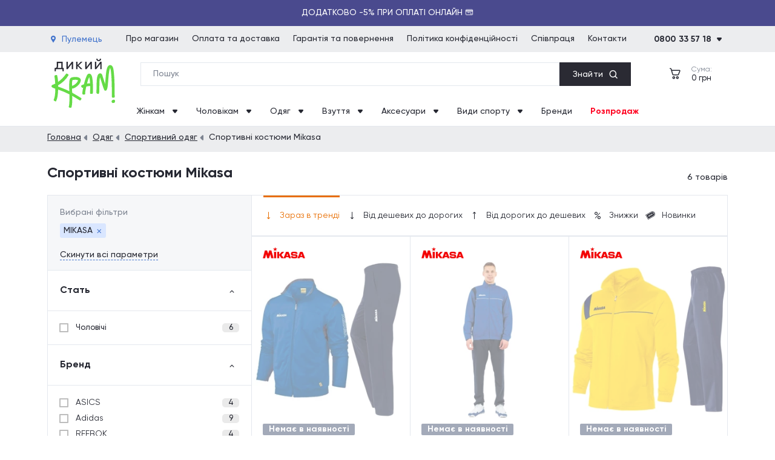

--- FILE ---
content_type: text/html; charset=UTF-8
request_url: https://dykyikram.com/sportivni-kostyumi/mikasa
body_size: 18757
content:
<!DOCTYPE html>
<html lang="uk">

<head>
    <meta charset="UTF-8">
    <meta http-equiv="X-UA-Compatible" content="IE=edge">
    <meta name="viewport" content="width=device-width, initial-scale=1, maximum-scale=1, user-scalable=0"/>
    <meta name="format-detection" content="telephone=no">
    <meta name="google-site-verification" content="jyxSB2eZJksfUzkzaZVe5VAjYPCQUfMiTdxxiM6QSro" />
    <title>Спортивні костюми Mikasa (Мікаса) - купити в Києві, Україна: ціна - Дикий Крам</title>
<meta name="keywords" content="Спортивні костюми Mikasa" />
<meta name="description" content="Спортивні костюми Mikasa (Мікаса) - купити у Дикий Крам ⚡ Великий асортимент ⭐ Мінімальна ціна від 739 грн. ✔️ Тільки оригінальна продукція ⭐ Обмін і Повернення ⚡ Наявність та швидка доставка ✈ по всій Україні" />
<meta name="robots" content="index, follow" />

    

        <!-- Google Tag Manager -->
        <script>(function(w,d,s,l,i){w[l]=w[l]||[];w[l].push({'gtm.start':
        new Date().getTime(),event:'gtm.js'});var f=d.getElementsByTagName(s)[0],
        j=d.createElement(s),dl=l!='dataLayer'?'&l='+l:'';j.async=true;j.src=
        'https://www.googletagmanager.com/gtm.js?id='+i+dl;f.parentNode.insertBefore(j,f);
        })(window,document,'script','dataLayer','GTM-K2SGS3T');</script>
    <!-- End Google Tag Manager -->
    
    <!-- eSputnik -->
    <script>
        !function (t, e, c, n) {
            var s = e.createElement(c);
            s.async = 1, s.src = 'https://statics.esputnik.com/scripts/' + n + '.js';
            var r = e.scripts[0];
            r.parentNode.insertBefore(s, r);
            var f = function () {
                f.c(arguments);
            };
            f.q = [];
            f.c = function () {
                f.q.push(arguments);
            };
            t['eS'] = t['eS'] || f;
        }(window, document, 'script', '3F81C66B359F4380B2102D243DF849C5');
    </script><script>eS('init');</script>
    <!-- End eSputnik -->

    <!--font icons-->
    <link rel="preload" href="/fonts/icons.ttf" as="font" type="font/ttf" crossorigin="anonymous">
    <link rel="preload" href="/fonts/gilroy/Gilroy-Medium.woff2" as="font" crossorigin="anonymous">
    <link rel="preload" href="/fonts/gilroy/Gilroy-Regular.woff2" as="font" crossorigin="anonymous">
    <link rel="preload" href="/fonts/gilroy/Gilroy-Bold.woff2" as="font" crossorigin="anonymous">
    <link rel="preconnect" href="https://fonts.googleapis.com">
    <link rel="preconnect" href="https://fonts.gstatic.com" crossorigin>
    <link href="https://fonts.googleapis.com/css2?family=Roboto:wght@500&display=swap" rel="stylesheet">
    <meta name="csrf-token" content="gIdn4WXWKiXoZqPeWszJMmmdhn05QChaEytTgING">

    <meta property="og:url" content="https://dykyikram.com/sportivni-kostyumi/mikasa" />
    <meta property="og:title" content="Спортивні костюми Mikasa (Мікаса) - купити в Києві, Україна: ціна - Дикий Крам" />
    <meta property="og:description" content="Спортивні костюми Mikasa (Мікаса) - купити у Дикий Крам ⚡ Великий асортимент ⭐ Мінімальна ціна від 739 грн. ✔️ Тільки оригінальна продукція ⭐ Обмін і Повернення ⚡ Наявність та швидка доставка ✈ по всій Україні" />
        
    <!-- Favicon -->
    <link rel="shortcut icon" href="/favicon.ico?v0.126">
    <link rel="icon" type="image/png" sizes="32x32" href="/images/favicon/favicon-32x32.png?v0.126">
    <link rel="icon" type="image/png" sizes="16x16" href="/images/favicon/favicon-16x16.png?v0.126">
    <link rel="apple-touch-icon" sizes="180x180" href="/images/favicon/apple-touch-icon.png?v0.126">
    <link rel="manifest" href="/images/favicon/site.webmanifest">

    
    <!-- Style -->
            <link href="/css/plugins.min.css?v0.126" rel="stylesheet">
            <link href="/css/general.min.css?v0.126" rel="stylesheet">
            <link href="/css/catalog.min.css?v0.126" rel="stylesheet">
            <link href="/css/search.min.css?v0.126" rel="stylesheet">
            <link href="/css/sale.min.css?v0.126" rel="stylesheet">
    

                    <link rel="canonical" href="https://dykyikram.com/sportivni-kostyumi/mikasa">
        
            <!-- Global site tag (gtag.js) - Google Ads: 11084691995 -->
        <script>
            const GOOGLE_ADS = 'AW-11084691995';
        </script>
        <script async src="https://www.googletagmanager.com/gtag/js?id=AW-11084691995"></script>
        <script>
            window.dataLayer = window.dataLayer || [];
            function gtag(){dataLayer.push(arguments);}
            gtag('js', new Date());
            gtag('config', GOOGLE_ADS);
        </script>

                
        

        
        
            
        <script type="application/ld+json">
		{
			"@context": "http://schema.org",
			"@type": "BreadcrumbList",
			"itemListElement":
			[
				{
					"@type": "ListItem",
					"position": 1,
					"item":
					{
						"@id": "https://dykyikram.com",
						"name": "front.f_bread_index"
					}
				},												{
					"@type": "ListItem",
					"position": 2,
					"item":
					{
						"@id": "https://dykyikram.com/odyag",
						"name": "Одяг"
					}
				},								{
					"@type": "ListItem",
					"position": 3,
					"item":
					{
						"@id": "https://dykyikram.com/sportivnii-odyag",
						"name": "Спортивний одяг"
					}
				},								{
					"@type": "ListItem",
					"position": 4,
					"item":
					{
						"@id": "https://dykyikram.com/sportivni-kostyumi/mikasa",
						"name": "Спортивні костюми Mikasa"
					}
				}							]

		}
</script>


</head>

<body>
    <!-- Google Tag Manager (noscript) -->
    <noscript><iframe src="https://www.googletagmanager.com/ns.html?id=GTM-K2SGS3T"
    height="0" width="0" style="display:none;visibility:hidden"></iframe></noscript>
    <!-- End Google Tag Manager (noscript) -->
<header class="header">
        <div class="header-info" data-copied-message="Код скопійовано в буфер">
        <div class="header-info-success">Код скопійовано в буфер</div>
                    <div class="header-info-slide show" style="background: #4a4a8e;">
                <div class="header-info-marquee " style="color: #ffffff;"><p><span>Додатково -5% при оплаті онлайн 💳</span></p></div>
            </div>
                    <div class="header-info-slide " style="background: #009402;">
                <div class="header-info-marquee " style="color: #ffffff;"><p>💳 Оплата частинами на 6 місяців без переплат 🍁</p></div>
            </div>
            </div>
    <div class="header-top">
        <div class="header-top-wrap">
            <a href="javascript:void(0);" class="nav-location slide_open" data-id="location-popup">
				<span class="nav-location-text font-500">
					<i class="ico ico-location"></i>
					<span class="nav-location-name" title="Пулемець">Пулемець</span>
				</span>
            </a>
            <nav class="header-nav">
                                    <div class="nav-item">
                        <a href="/content/about" class="nav-link" >Про магазин</a>
                    </div>
                                    <div class="nav-item">
                        <a href="/content/delivery" class="nav-link" >Оплата та доставка</a>
                    </div>
                                    <div class="nav-item">
                        <a href="/content/guarantee" class="nav-link" >Гарантія та повернення</a>
                    </div>
                                    <div class="nav-item">
                        <a href="/content/politika-konfidenciinosti" class="nav-link" >Політика конфіденційності</a>
                    </div>
                                    <div class="nav-item">
                        <a href="/content/spivpracya" class="nav-link" >Співпраця</a>
                    </div>
                                    <div class="nav-item">
                        <a href="/contacts" class="nav-link" >Контакти</a>
                    </div>
                            </nav>
            <div class="nav-phone">
                <div class="nav-opener">
                    <span><span class="current-tel font-500">0800 33 57 18</span><span class="phone-dropdown"><i class="ico ico-dropdown"></i></span></span>
                </div>
                <div class="phones-holder">
                    <div class="phones-wrap">
                        <a href="tel:0800335718" class="tels binct-phone-number-1 font-500">0800 33 57 18</a>
                                                    <a href="tel:0672497051" class="tels binct-phone-number-2 font-500">(067) 249-70-51</a>
                                                                                            </div>
                                            <div class="schedule-wrap">
                            <p class="schedule-title fonts-500">Графік роботи:</p>
                            <p>Пн - Пт: 9:00 - 18:00</p>
                        </div>
                                    </div>
            </div>
        </div>
    </div>
    <div class="header-middle">
        <div class="wrap">
            <div class="nav-logo">
                <a href="https://dykyikram.com">
                  <img src="/images/logo/dykyikram.svg" width="105" height="82"
                       alt="Інтернет-магазин Дикий Крам"
                       title="Інтернет-магазин спортивних товарів - Дикий Крам"
                  >
                </a>
            </div>
            <div class="nav-search">
                <div class="search-holder">
    <form action="https://dykyikram.com/search" class="search-form">
        <input type="text" class="main-search main_search" name="q" placeholder="Пошук" autocomplete="off">
        <span class="start_search-wrap start_search"><span class="start_search-text font-500">Знайти</span><i class="ico ico-loop"></i></span>
        <i class="ico ico-close clear_search"></i>
    </form>

    <div class="search-result">
        <div class="swiper-container swiper-search">
	<div class="swiper-wrapper">
		<div class="swiper-slide">
                        		</div>
	</div>
	<div class="swiper-scrollbar"></div>
</div>
<div class="s-all-results">
	<a href="javascript:void(0);" class="btn btn-all-result">Усі результати</a>
</div>
    </div>
</div>
            </div>
            <div class="user-activities">
                <div class="user-ico nav-catalog">
                    <a href="javascript:void(0);" class="head-link-catalog slide_open" data-id="catalog_mobile">
                        <i class="ico ico-catalog"></i>
                        <span>Каталог</span>
                    </a>
                </div>
                <div class="user-ico nav-search-mob">
                    <a href="https://dykyikram.com/cart" class="head-link-search slide_open" data-id="menu_mobile">
                        <i class="ico ico-loop"></i>
                    </a>
                </div>
                                <a href="https://dykyikram.com/cart" class="user-ico nav-cart empty">
                    <div class="head-link line-not">
                        <div class="head-link-item">
                            <i class="ico ico-cart">
                                <span class="head-count cart_count">0</span>
                            </i>
                        </div>
                    </div>
                    <div class="nav-cart-info">
                        <p class="nav-cart-title">Сума:</p>
                        <p class="nav-cart-total font-500"><span>0</span> грн</p>
                    </div>
                </a>
            </div>
            <div class="nav-burger slide_open" data-id="menu_mobile">
                <a href="javascript:void(0);" class="burger"><i class="ico ico-burger"></i></a>
            </div>
        </div>
    </div>
    <div class="header-bottom">
        <ul class="bottom-nav">
                            <li class="nav-item">
                    <a href="" class="nav-link_menu " >
                        Жінкам <i class="ico ico-dropdown"></i>                    </a>
                                          <div class="desktop-menu">
                          <div class="wrap">
                              <div class="d-list">
                                                                                                                  <ul>
                                              <li>
                                                  <a href="/sportivne-vzuttya/jinochi" class="d-link parent-link" >
                                                      Спортивне взуття
                                                  </a>
                                              </li>
                                                                                                <li>
                                                      <a href="/krosivki/jinochi" class="d-link" >Кросівки</a>
                                                  </li>
                                                                                                <li>
                                                      <a href="/bigovi-krosivki/jinochi" class="d-link" >Бігові кросівки</a>
                                                  </li>
                                                                                                <li>
                                                      <a href="/fitnes-krosivki/jinochi" class="d-link" >Фітнес кросівки</a>
                                                  </li>
                                                                                                <li>
                                                      <a href="/povsyakdenni-krosivki/jinochi" class="d-link" >Повсякденні кросівки</a>
                                                  </li>
                                                                                                <li>
                                                      <a href="/krosivki-dlya-trenuvan/jinochi" class="d-link" >Кросівки для тренувань</a>
                                                  </li>
                                                                                                <li>
                                                      <a href="/krosivku-dlya-tenisu/jinochi" class="d-link" >Кросівки для тенісу</a>
                                                  </li>
                                                                                                <li>
                                                      <a href="/voleibolni-krosivku/jinochi" class="d-link" >Волейбольні кросівки</a>
                                                  </li>
                                                                                                <li>
                                                      <a href="/kedi/jinochi" class="d-link" >Кеди</a>
                                                  </li>
                                                                                                <li>
                                                      <a href="/kedi/jinochi/visoki-kedi" class="d-link" >Високі кеди</a>
                                                  </li>
                                                                                        </ul>
                                                                                                                                                        <ul>
                                              <li>
                                                  <a href="/vidkrite-vzuttya/jinochi" class="d-link parent-link" >
                                                      Відкрите взуття
                                                  </a>
                                              </li>
                                                                                                <li>
                                                      <a href="/shlopanci/jinochi" class="d-link" >Шльопанці</a>
                                                  </li>
                                                                                                <li>
                                                      <a href="/vyetnamki/jinochi" class="d-link" >В&#039;єтнамки</a>
                                                  </li>
                                                                                                <li>
                                                      <a href="/sandali/jinochi" class="d-link" >Сандалі</a>
                                                  </li>
                                                                                        </ul>
                                                                                                                                                        <ul>
                                              <li>
                                                  <a href="/visoke-vzuttya/jinochi" class="d-link parent-link" >
                                                      Високе взуття
                                                  </a>
                                              </li>
                                                                                                <li>
                                                      <a href="/chereviki/jinochi" class="d-link" >Черевики</a>
                                                  </li>
                                                                                                <li>
                                                      <a href="/chereviki/jinochi/dezerti" class="d-link" >Дезерти</a>
                                                  </li>
                                                                                                <li>
                                                      <a href="/chereviki/jinochi/chelsi" class="d-link" >Челсі</a>
                                                  </li>
                                                                                        </ul>
                                                                                                                                                        <ul>
                                              <li>
                                                  <a href="/verhnii-odyag/jinochi" class="d-link parent-link" >
                                                      Верхній одяг
                                                  </a>
                                              </li>
                                                                                                <li>
                                                      <a href="/kurtki/jinochi" class="d-link" >Куртки</a>
                                                  </li>
                                                                                                <li>
                                                      <a href="/parki/jinochi" class="d-link" >Парки</a>
                                                  </li>
                                                                                                <li>
                                                      <a href="/puhoviki/jinochi" class="d-link" >Пуховики</a>
                                                  </li>
                                                                                                <li>
                                                      <a href="/jileti/jinochi" class="d-link" >Жилети</a>
                                                  </li>
                                                                                                <li>
                                                      <a href="/vitrovki/jinochi" class="d-link" >Вітровки</a>
                                                  </li>
                                                                                        </ul>
                                                                                                                                                        <ul>
                                              <li>
                                                  <a href="/sportivnii-odyag/jinochi" class="d-link parent-link" >
                                                      Спортивний одяг
                                                  </a>
                                              </li>
                                                                                                <li>
                                                      <a href="/sportivni-futbolki/jinochi" class="d-link" >Спортивні футболки</a>
                                                  </li>
                                                                                                <li>
                                                      <a href="/sportivni-shorti/jinochi" class="d-link" >Спортивні шорти</a>
                                                  </li>
                                                                                                <li>
                                                      <a href="/sportivnii-top/jinochi" class="d-link" >Спортивний топ</a>
                                                  </li>
                                                                                                <li>
                                                      <a href="/sportivni-kostyumi/jinochi" class="d-link" >Спортивні костюми</a>
                                                  </li>
                                                                                                <li>
                                                      <a href="/sportivni-kofti/jinochi" class="d-link" >Спортивні кофти</a>
                                                  </li>
                                                                                                <li>
                                                      <a href="/sportivni-shtani/jinochi" class="d-link" >Спортивні штани</a>
                                                  </li>
                                                                                                <li>
                                                      <a href="/leginsi/jinochi" class="d-link" >Легінси</a>
                                                  </li>
                                                                                                <li>
                                                      <a href="/taitsi/jinochi" class="d-link" >Тайтси</a>
                                                  </li>
                                                                                                <li>
                                                      <a href="/termobilizna/jinochi" class="d-link" >Термобілизна</a>
                                                  </li>
                                                                                        </ul>
                                                                                                                                                        <ul>
                                              <li>
                                                  <a href="/povsyakdennii-odyag/jinochi" class="d-link parent-link" >
                                                      Повсякденний одяг
                                                  </a>
                                              </li>
                                                                                                <li>
                                                      <a href="/futbolki/jinochi" class="d-link" >Футболки</a>
                                                  </li>
                                                                                                <li>
                                                      <a href="/maiki/jinochi" class="d-link" >Майки</a>
                                                  </li>
                                                                                                <li>
                                                      <a href="/povsyakdenni-shorti/jinochi" class="d-link" >Повсякденні шорти</a>
                                                  </li>
                                                                                                <li>
                                                      <a href="/sorochki/jinochi" class="d-link" >Сорочки</a>
                                                  </li>
                                                                                                <li>
                                                      <a href="/shtani/jinochi" class="d-link" >Штани</a>
                                                  </li>
                                                                                                <li>
                                                      <a href="/spidnici/jinochi" class="d-link" >Спідниці</a>
                                                  </li>
                                                                                                <li>
                                                      <a href="/sukni/jinochi" class="d-link" >Сукні</a>
                                                  </li>
                                                                                                <li>
                                                      <a href="/tolstovki/jinochi" class="d-link" >Толстовки</a>
                                                  </li>
                                                                                                <li>
                                                      <a href="/longsliv/jinochi" class="d-link" >Лонгслів</a>
                                                  </li>
                                                                                                <li>
                                                      <a href="/hudi/jinochi" class="d-link" >Худі</a>
                                                  </li>
                                                                                                <li>
                                                      <a href="/svitshoti/jinochi" class="d-link" >Світшот</a>
                                                  </li>
                                                                                                <li>
                                                      <a href="/kofti/jinochi" class="d-link" >Кофти</a>
                                                  </li>
                                                                                        </ul>
                                                                                                                                                                                                                                                                                                                                                                                                                                                                                                                                                                                        </div>
                          </div>
                      </div>
                                  </li>
                            <li class="nav-item">
                    <a href="" class="nav-link_menu " >
                        Чоловікам <i class="ico ico-dropdown"></i>                    </a>
                                          <div class="desktop-menu">
                          <div class="wrap">
                              <div class="d-list">
                                                                                                                  <ul>
                                              <li>
                                                  <a href="/sportivne-vzuttya/cholovichi" class="d-link parent-link" >
                                                      Спортивне взуття
                                                  </a>
                                              </li>
                                                                                                <li>
                                                      <a href="/krosivki/cholovichi" class="d-link" >Кросівки</a>
                                                  </li>
                                                                                                <li>
                                                      <a href="/bigovi-krosivki/cholovichi" class="d-link" >Бігові кросівки</a>
                                                  </li>
                                                                                                <li>
                                                      <a href="/fitnes-krosivki/cholovichi" class="d-link" >Фітнес кросівки</a>
                                                  </li>
                                                                                                <li>
                                                      <a href="/povsyakdenni-krosivki/cholovichi" class="d-link" >Повсякденні кросівки</a>
                                                  </li>
                                                                                                <li>
                                                      <a href="/krosivki-dlya-trenuvan/cholovichi" class="d-link" >Кросівки для тренувань</a>
                                                  </li>
                                                                                                <li>
                                                      <a href="/voleibolni-krosivku/cholovichi" class="d-link" >Волейбольні кросівки</a>
                                                  </li>
                                                                                                <li>
                                                      <a href="/krosivku-dlya-tenisu/cholovichi" class="d-link" >Кросівки для тенісу</a>
                                                  </li>
                                                                                                <li>
                                                      <a href="/sportivni-trekingovi-chereviki/cholovichi" class="d-link" >Спортивні трекінгові черевики</a>
                                                  </li>
                                                                                        </ul>
                                                                                                                                                        <ul>
                                              <li>
                                                  <a href="/vidkrite-vzuttya/cholovichi" class="d-link parent-link" >
                                                      Відкрите взуття
                                                  </a>
                                              </li>
                                                                                                <li>
                                                      <a href="/shlopanci/cholovichi" class="d-link" >Шльопанці</a>
                                                  </li>
                                                                                                <li>
                                                      <a href="/vyetnamki/cholovichi" class="d-link" >В&#039;єтнамки</a>
                                                  </li>
                                                                                                <li>
                                                      <a href="/sandali/cholovichi" class="d-link" >Сандалі</a>
                                                  </li>
                                                                                                <li>
                                                      <a href="/kapci/cholovichi" class="d-link" >Капці</a>
                                                  </li>
                                                                                        </ul>
                                                                                                                                                        <ul>
                                              <li>
                                                  <a href="/visoke-vzuttya/cholovichi" class="d-link parent-link" >
                                                      Високе взуття
                                                  </a>
                                              </li>
                                                                                                <li>
                                                      <a href="/chereviki/cholovichi" class="d-link" >Черевики</a>
                                                  </li>
                                                                                                <li>
                                                      <a href="/chereviki/cholovichi/dezerti" class="d-link" >Дезерти</a>
                                                  </li>
                                                                                                <li>
                                                      <a href="/chereviki/cholovichi/chelsi" class="d-link" >Челсі</a>
                                                  </li>
                                                                                        </ul>
                                                                                                                                                        <ul>
                                              <li>
                                                  <a href="/verhnii-odyag/cholovichi" class="d-link parent-link" >
                                                      Верхній одяг
                                                  </a>
                                              </li>
                                                                                                <li>
                                                      <a href="/kurtki/cholovichi" class="d-link" >Куртки</a>
                                                  </li>
                                                                                                <li>
                                                      <a href="/parki/cholovichi" class="d-link" >Парки</a>
                                                  </li>
                                                                                                <li>
                                                      <a href="/puhoviki/cholovichi" class="d-link" >Пуховики</a>
                                                  </li>
                                                                                                <li>
                                                      <a href="/napivpalto/cholovichi" class="d-link" >Напівпальто</a>
                                                  </li>
                                                                                                <li>
                                                      <a href="/jileti/cholovichi" class="d-link" >Жилети</a>
                                                  </li>
                                                                                                <li>
                                                      <a href="/vitrovki/cholovichi" class="d-link" >Вітровки</a>
                                                  </li>
                                                                                        </ul>
                                                                                                                                                        <ul>
                                              <li>
                                                  <a href="/sportivnii-odyag/cholovichi" class="d-link parent-link" >
                                                      Спортивний одяг
                                                  </a>
                                              </li>
                                                                                                <li>
                                                      <a href="/sportivni-futbolki/cholovichi" class="d-link" >Спортивні футболки</a>
                                                  </li>
                                                                                                <li>
                                                      <a href="/sportivni-shorti/cholovichi" class="d-link" >Спортивні шорти</a>
                                                  </li>
                                                                                                <li>
                                                      <a href="/sportivni-kostyumi/cholovichi" class="d-link" >Спортивні костюми</a>
                                                  </li>
                                                                                                <li>
                                                      <a href="/sportivni-kofti/cholovichi" class="d-link" >Спортивні кофти</a>
                                                  </li>
                                                                                                <li>
                                                      <a href="/sportivni-shtani/cholovichi" class="d-link" >Спортивні штани</a>
                                                  </li>
                                                                                                <li>
                                                      <a href="/taitsi/cholovichi" class="d-link" >Тайтси</a>
                                                  </li>
                                                                                                <li>
                                                      <a href="/girskolijni-shtani/cholovichi" class="d-link" >Гірськолижні штани</a>
                                                  </li>
                                                                                                <li>
                                                      <a href="/termobilizna/cholovichi" class="d-link" >Термобілизна</a>
                                                  </li>
                                                                                        </ul>
                                                                                                                                                        <ul>
                                              <li>
                                                  <a href="/povsyakdennii-odyag/cholovichi" class="d-link parent-link" >
                                                      Повсякденний одяг
                                                  </a>
                                              </li>
                                                                                                <li>
                                                      <a href="/futbolki/cholovichi" class="d-link" >Футболки</a>
                                                  </li>
                                                                                                <li>
                                                      <a href="/polo/cholovichi" class="d-link" >Поло</a>
                                                  </li>
                                                                                                <li>
                                                      <a href="/teniski/cholovichi" class="d-link" >Теніски</a>
                                                  </li>
                                                                                                <li>
                                                      <a href="/maiki/cholovichi" class="d-link" >Майки</a>
                                                  </li>
                                                                                                <li>
                                                      <a href="/povsyakdenni-shorti/cholovichi" class="d-link" >Повсякденні шорти</a>
                                                  </li>
                                                                                                <li>
                                                      <a href="/shtani/cholovichi" class="d-link" >Штани</a>
                                                  </li>
                                                                                                <li>
                                                      <a href="/tolstovki/cholovichi" class="d-link" >Толстовки</a>
                                                  </li>
                                                                                                <li>
                                                      <a href="/longsliv/cholovichi" class="d-link" >Лонгслів</a>
                                                  </li>
                                                                                                <li>
                                                      <a href="/reglani/cholovichi" class="d-link" >Реглани</a>
                                                  </li>
                                                                                                <li>
                                                      <a href="/hudi/cholovichi" class="d-link" >Худі</a>
                                                  </li>
                                                                                                <li>
                                                      <a href="/svitshoti/cholovichi" class="d-link" >Світшот</a>
                                                  </li>
                                                                                                <li>
                                                      <a href="/kofti/cholovichi" class="d-link" >Кофти</a>
                                                  </li>
                                                                                        </ul>
                                                                                                                                                                                                                                                                                                                                                                                                                                                                                                                                                                                        </div>
                          </div>
                      </div>
                                  </li>
                            <li class="nav-item">
                    <a href="/odyag" class="nav-link_menu " >
                        Одяг <i class="ico ico-dropdown"></i>                    </a>
                                          <div class="desktop-menu">
                          <div class="wrap">
                              <div class="d-list">
                                                                                                                  <ul>
                                              <li>
                                                  <a href="/verhnii-odyag" class="d-link parent-link" >
                                                      Верхній одяг
                                                  </a>
                                              </li>
                                                                                                <li>
                                                      <a href="/vitrovki" class="d-link" >Вітровки</a>
                                                  </li>
                                                                                                <li>
                                                      <a href="/jileti" class="d-link" >Жилети</a>
                                                  </li>
                                                                                                <li>
                                                      <a href="/kurtki" class="d-link" >Куртки</a>
                                                  </li>
                                                                                                <li>
                                                      <a href="/parki" class="d-link" >Парки</a>
                                                  </li>
                                                                                                <li>
                                                      <a href="/puhoviki" class="d-link" >Пуховики</a>
                                                  </li>
                                                                                                <li>
                                                      <a href="/napivpalto" class="d-link" >Напівпальто</a>
                                                  </li>
                                                                                        </ul>
                                                                                                                                                        <ul>
                                              <li>
                                                  <a href="/sportivnii-odyag" class="d-link parent-link" >
                                                      Спортивний одяг
                                                  </a>
                                              </li>
                                                                                                <li>
                                                      <a href="/sportivni-futbolki" class="d-link" >Спортивні футболки</a>
                                                  </li>
                                                                                                <li>
                                                      <a href="/sportivni-shorti" class="d-link" >Спортивні шорти</a>
                                                  </li>
                                                                                                <li>
                                                      <a href="/sportivnii-top" class="d-link" >Спортивний топ</a>
                                                  </li>
                                                                                                <li>
                                                      <a href="/sportivni-kostyumi" class="d-link" >Спортивні костюми</a>
                                                  </li>
                                                                                                <li>
                                                      <a href="/sportivni-kofti" class="d-link" >Спортивні кофти</a>
                                                  </li>
                                                                                                <li>
                                                      <a href="/sportivni-shtani" class="d-link" >Спортивні штани</a>
                                                  </li>
                                                                                                <li>
                                                      <a href="/leginsi" class="d-link" >Легінси</a>
                                                  </li>
                                                                                                <li>
                                                      <a href="/velosipedki" class="d-link" >Велосипедки</a>
                                                  </li>
                                                                                                <li>
                                                      <a href="/taitsi" class="d-link" >Тайтси</a>
                                                  </li>
                                                                                                <li>
                                                      <a href="/girskolijni-shtani" class="d-link" >Гірськолижні штани</a>
                                                  </li>
                                                                                                <li>
                                                      <a href="/termobilizna" class="d-link" >Термобілизна</a>
                                                  </li>
                                                                                        </ul>
                                                                                                                                                        <ul>
                                              <li>
                                                  <a href="/povsyakdennii-odyag" class="d-link parent-link" >
                                                      Повсякденний одяг
                                                  </a>
                                              </li>
                                                                                                <li>
                                                      <a href="/futbolki" class="d-link" >Футболки</a>
                                                  </li>
                                                                                                <li>
                                                      <a href="/polo" class="d-link" >Поло</a>
                                                  </li>
                                                                                                <li>
                                                      <a href="/teniski" class="d-link" >Теніски</a>
                                                  </li>
                                                                                                <li>
                                                      <a href="/maiki" class="d-link" >Майки</a>
                                                  </li>
                                                                                                <li>
                                                      <a href="/povsyakdenni-shorti" class="d-link" >Повсякденні шорти</a>
                                                  </li>
                                                                                                <li>
                                                      <a href="/sorochki" class="d-link" >Сорочки</a>
                                                  </li>
                                                                                                <li>
                                                      <a href="/shtani" class="d-link" >Штани</a>
                                                  </li>
                                                                                                <li>
                                                      <a href="/spidnici" class="d-link" >Спідниці</a>
                                                  </li>
                                                                                                <li>
                                                      <a href="/sukni" class="d-link" >Сукні</a>
                                                  </li>
                                                                                                <li>
                                                      <a href="/tolstovki" class="d-link" >Толстовки</a>
                                                  </li>
                                                                                                <li>
                                                      <a href="/longsliv" class="d-link" >Лонгслів</a>
                                                  </li>
                                                                                                <li>
                                                      <a href="/reglani" class="d-link" >Реглани</a>
                                                  </li>
                                                                                                <li>
                                                      <a href="/hudi" class="d-link" >Худі</a>
                                                  </li>
                                                                                                <li>
                                                      <a href="/svitshoti" class="d-link" >Світшоти</a>
                                                  </li>
                                                                                                <li>
                                                      <a href="/kofti" class="d-link" >Кофти</a>
                                                  </li>
                                                                                        </ul>
                                                                                                                                                        <ul>
                                              <li>
                                                  <a href="/bilizna" class="d-link parent-link" >
                                                      Білизна
                                                  </a>
                                              </li>
                                                                                                <li>
                                                      <a href="/komplekti-bilizni" class="d-link" >Комплект білизни</a>
                                                  </li>
                                                                                                <li>
                                                      <a href="/trusi" class="d-link" >Труси</a>
                                                  </li>
                                                                                                <li>
                                                      <a href="/kalsoni" class="d-link" >Кальсони</a>
                                                  </li>
                                                                                                <li>
                                                      <a href="/bodi" class="d-link" >Боді</a>
                                                  </li>
                                                                                        </ul>
                                                                                                                                                        <ul>
                                              <li>
                                                  <a href="/plyajnii-odyag" class="d-link parent-link" >
                                                      Пляжний одяг
                                                  </a>
                                              </li>
                                                                                                <li>
                                                      <a href="/kupalniki" class="d-link" >Купальники</a>
                                                  </li>
                                                                                                <li>
                                                      <a href="/pareo-i-nakidki" class="d-link" >Парео і накидки</a>
                                                  </li>
                                                                                                <li>
                                                      <a href="/plyajni-shorti" class="d-link" >Пляжні шорти</a>
                                                  </li>
                                                                                                <li>
                                                      <a href="/plavki" class="d-link" >Плавки</a>
                                                  </li>
                                                                                        </ul>
                                                                                                                                                        <ul>
                                              <li>
                                                  <a href="/domashnii-odyag" class="d-link parent-link" >
                                                      Домашній одяг
                                                  </a>
                                              </li>
                                                                                                <li>
                                                      <a href="/pijamni-shtani" class="d-link" >Піжамні штани</a>
                                                  </li>
                                                                                                <li>
                                                      <a href="/pijamni-shorti" class="d-link" >Піжамні шорти</a>
                                                  </li>
                                                                                                <li>
                                                      <a href="/domashnii-halat" class="d-link" >Домашні халати</a>
                                                  </li>
                                                                                        </ul>
                                                                                                                                                        <ul>
                                              <li>
                                                  <a href="/sportivna-forma" class="d-link parent-link" >
                                                      Спортивна форма
                                                  </a>
                                              </li>
                                                                                                <li>
                                                      <a href="/voleibolna-forma" class="d-link" >Волейбольна форма</a>
                                                  </li>
                                                                                                <li>
                                                      <a href="/futbolna-forma" class="d-link" >Футбольна форма</a>
                                                  </li>
                                                                                                <li>
                                                      <a href="/basketbolna-forma" class="d-link" >Баскетбольна форма</a>
                                                  </li>
                                                                                                <li>
                                                      <a href="/forma-dlya-borotbi" class="d-link" >Форма для бородьби</a>
                                                  </li>
                                                                                        </ul>
                                                                                                                                                                                                                                                                                                                                                                                                                                                                                                                                                                                                                                                                </div>
                          </div>
                      </div>
                                  </li>
                            <li class="nav-item">
                    <a href="/vzuttya" class="nav-link_menu " >
                        Взуття <i class="ico ico-dropdown"></i>                    </a>
                                          <div class="desktop-menu">
                          <div class="wrap">
                              <div class="d-list">
                                                                                                                  <ul>
                                              <li>
                                                  <a href="/sportivne-vzuttya" class="d-link parent-link" >
                                                      Спортивне взуття
                                                  </a>
                                              </li>
                                                                                                <li>
                                                      <a href="/krosivki" class="d-link" >Кросівки</a>
                                                  </li>
                                                                                                <li>
                                                      <a href="/bigovi-krosivki" class="d-link" >Бігові кросівки</a>
                                                  </li>
                                                                                                <li>
                                                      <a href="/fitnes-krosivki" class="d-link" >Фітнес кросівки</a>
                                                  </li>
                                                                                                <li>
                                                      <a href="/povsyakdenni-krosivki" class="d-link" >Повсякденні кросівки</a>
                                                  </li>
                                                                                                <li>
                                                      <a href="/krosivki-dlya-trenuvan" class="d-link" >Кросівки для тренувань</a>
                                                  </li>
                                                                                                <li>
                                                      <a href="/kedi" class="d-link" >Кеди</a>
                                                  </li>
                                                                                                <li>
                                                      <a href="/sportivni-trekingovi-chereviki" class="d-link" >Спортивні трекінгові черевики</a>
                                                  </li>
                                                                                                <li>
                                                      <a href="/voleibolni-krosivku" class="d-link" >Волейбольне взуття</a>
                                                  </li>
                                                                                                <li>
                                                      <a href="/futbolne-vzuttya" class="d-link" >Футбольне взуття</a>
                                                  </li>
                                                                                                <li>
                                                      <a href="/krosivku-dlya-tenisu" class="d-link" >Взуття для тенісу</a>
                                                  </li>
                                                                                                <li>
                                                      <a href="/vzuttya-dlya-vodi" class="d-link" >Взуття для води</a>
                                                  </li>
                                                                                        </ul>
                                                                                                                                                        <ul>
                                              <li>
                                                  <a href="/vidkrite-vzuttya" class="d-link parent-link" >
                                                      Відкрите взуття
                                                  </a>
                                              </li>
                                                                                                <li>
                                                      <a href="/shlopanci" class="d-link" >Шльопанці</a>
                                                  </li>
                                                                                                <li>
                                                      <a href="/vyetnamki" class="d-link" >В&#039;єтнамки</a>
                                                  </li>
                                                                                                <li>
                                                      <a href="/sandali" class="d-link" >Сандалі</a>
                                                  </li>
                                                                                                <li>
                                                      <a href="/kapci" class="d-link" >Капці</a>
                                                  </li>
                                                                                        </ul>
                                                                                                                                                        <ul>
                                              <li>
                                                  <a href="/visoke-vzuttya" class="d-link parent-link" >
                                                      Високе взуття
                                                  </a>
                                              </li>
                                                                                                <li>
                                                      <a href="/chereviki" class="d-link" >Черевики</a>
                                                  </li>
                                                                                                <li>
                                                      <a href="/chereviki/dezerti" class="d-link" >Дезерти</a>
                                                  </li>
                                                                                                <li>
                                                      <a href="/chereviki/chelsi" class="d-link" >Челсі</a>
                                                  </li>
                                                                                                <li>
                                                      <a href="/choboti" class="d-link" >Чоботи</a>
                                                  </li>
                                                                                        </ul>
                                                                                                                                                                                                                                                                                                                                                                </div>
                          </div>
                      </div>
                                  </li>
                            <li class="nav-item">
                    <a href="/aksesuari" class="nav-link_menu " >
                        Аксесуари <i class="ico ico-dropdown"></i>                    </a>
                                          <div class="desktop-menu">
                          <div class="wrap">
                              <div class="d-list">
                                                                                                                  <ul>
                                              <li>
                                                  <a href="/golovni-ubori" class="d-link parent-link" >
                                                      Головні убори
                                                  </a>
                                              </li>
                                                                                                <li>
                                                      <a href="/shapki" class="d-link" >Шапки</a>
                                                  </li>
                                                                                                <li>
                                                      <a href="/kepki" class="d-link" >Кепки</a>
                                                  </li>
                                                                                                <li>
                                                      <a href="/kapelyuh" class="d-link" >Капелюхи</a>
                                                  </li>
                                                                                                <li>
                                                      <a href="/balaklavi" class="d-link" >Балаклави</a>
                                                  </li>
                                                                                                <li>
                                                      <a href="/povyazki" class="d-link" >Пов&#039;язки</a>
                                                  </li>
                                                                                        </ul>
                                                                                                                                                        <ul>
                                              <li>
                                                  <a href="/sharfi-i-hustki" class="d-link parent-link" >
                                                      Шарфи і хустки
                                                  </a>
                                              </li>
                                                                                                <li>
                                                      <a href="/sharfi" class="d-link" >Шарфи</a>
                                                  </li>
                                                                                                <li>
                                                      <a href="/bafi" class="d-link" >Бафи</a>
                                                  </li>
                                                                                                <li>
                                                      <a href="/snud" class="d-link" >Снуд</a>
                                                  </li>
                                                                                        </ul>
                                                                                                                                                        <ul>
                                              <li>
                                                  <a href="/sumki" class="d-link parent-link" >
                                                      Сумки
                                                  </a>
                                              </li>
                                                                                                <li>
                                                      <a href="/sportivni-sumki" class="d-link" >Спортивні сумки</a>
                                                  </li>
                                                                                                <li>
                                                      <a href="/sumka-mishok" class="d-link" >Сумка мішок</a>
                                                  </li>
                                                                                                <li>
                                                      <a href="/sumka-cherez-pleche" class="d-link" >Сумка через плече</a>
                                                  </li>
                                                                                                <li>
                                                      <a href="/poyasna-sumka" class="d-link" >Поясна сумка</a>
                                                  </li>
                                                                                                <li>
                                                      <a href="/dorojni-sumki" class="d-link" >Дорожні сумки</a>
                                                  </li>
                                                                                        </ul>
                                                                                                                                                        <ul>
                                              <li>
                                                  <a href="/ryukzaki" class="d-link parent-link" >
                                                      Рюкзаки
                                                  </a>
                                              </li>
                                                                                                <li>
                                                      <a href="/sportivni-ryukzaki" class="d-link" >Спортивні рюкзаки</a>
                                                  </li>
                                                                                                <li>
                                                      <a href="/povsyakdenni-ryukzaki" class="d-link" >Повсякденні рюкзаки</a>
                                                  </li>
                                                                                                <li>
                                                      <a href="/turistichni-ryukzaki" class="d-link" >Туристичні рюкзаки</a>
                                                  </li>
                                                                                        </ul>
                                                                                                                                                        <ul>
                                              <li>
                                                  <a href="/aksesuari-dlya-vzuttya" class="d-link parent-link" >
                                                      Аксесуари для взуття
                                                  </a>
                                              </li>
                                                                                                <li>
                                                      <a href="/shnurki" class="d-link" >Шнурки</a>
                                                  </li>
                                                                                        </ul>
                                                                                                                                                        <ul>
                                              <li>
                                                  <a href="/aktivnii-vidpochinok" class="d-link parent-link" >
                                                      Активний відпочинок
                                                  </a>
                                              </li>
                                                                                                <li>
                                                      <a href="/flyagi" class="d-link" >Фляги</a>
                                                  </li>
                                                                                                <li>
                                                      <a href="/aksesuari-dlya-plyashki" class="d-link" >Аксесуари для пляшки</a>
                                                  </li>
                                                                                        </ul>
                                                                                                                                                        <ul>
                                              <li>
                                                  <a href="/sportivni-aksesuari" class="d-link parent-link" >
                                                      Спортивні аксесуари
                                                  </a>
                                              </li>
                                                                                                <li>
                                                      <a href="/sitky" class="d-link" >Сітки</a>
                                                  </li>
                                                                                                <li>
                                                      <a href="/ganteli" class="d-link" >Гантелі</a>
                                                  </li>
                                                                                                <li>
                                                      <a href="/raketki-dlya-bambintonu" class="d-link" >Ракетки для бамбінтону</a>
                                                  </li>
                                                                                                <li>
                                                      <a href="/volani-dlya-bambintonu" class="d-link" >Волани для бамбінтону</a>
                                                  </li>
                                                                                                <li>
                                                      <a href="/brelki-dlya-klyuchiv" class="d-link" >Брелки для ключів</a>
                                                  </li>
                                                                                                <li>
                                                      <a href="/taktichni-doshki" class="d-link" >Тактичні дошки</a>
                                                  </li>
                                                                                                <li>
                                                      <a href="/bandaji" class="d-link" >Бандажі</a>
                                                  </li>
                                                                                                <li>
                                                      <a href="/fiksatori" class="d-link" >Фіксатори</a>
                                                  </li>
                                                                                                <li>
                                                      <a href="/nalokotniki" class="d-link" >Налокотники</a>
                                                  </li>
                                                                                                <li>
                                                      <a href="/nakolinniki" class="d-link" >Наколінники</a>
                                                  </li>
                                                                                        </ul>
                                                                                                                                                        <ul>
                                              <li>
                                                  <a href="/miachi" class="d-link parent-link" >
                                                      М&#039;ячі
                                                  </a>
                                              </li>
                                                                                                <li>
                                                      <a href="/miachi/voleibolni-myachi" class="d-link" >Волейбольні м&#039;ячі</a>
                                                  </li>
                                                                                                <li>
                                                      <a href="/miachi/basketbolni-myachi" class="d-link" >Баскетобльні м&#039;ячі</a>
                                                  </li>
                                                                                                <li>
                                                      <a href="/miachi/futbolni-myachi" class="d-link" >Футбольні м&#039;ячі</a>
                                                  </li>
                                                                                        </ul>
                                                                                                                                                        <ul>
                                              <li>
                                                  <a href="/aksesuari-dlya-myachiv" class="d-link parent-link" >
                                                      Аксесуари для м&#039;ячів
                                                  </a>
                                              </li>
                                                                                                <li>
                                                      <a href="/sumki-dlya-myachiv" class="d-link" >Сумки для м&#039;ячів</a>
                                                  </li>
                                                                                                <li>
                                                      <a href="/maneji-dlya-myachiv" class="d-link" >Манежі для м&#039;ячів</a>
                                                  </li>
                                                                                                <li>
                                                      <a href="/nasosi" class="d-link" >Насоси</a>
                                                  </li>
                                                                                        </ul>
                                                                                                                                                        <ul>
                                              <li>
                                                  <a href="/aksesuari-dlya-baseinu" class="d-link parent-link" >
                                                      Аксесуари для басейну
                                                  </a>
                                              </li>
                                                                                                <li>
                                                      <a href="/okulyari-dlya-baseinu" class="d-link" >Окуляри для басейну</a>
                                                  </li>
                                                                                        </ul>
                                                                                                                                                        <ul>
                                              <li>
                                                  <a href="/aksesuari-dlya-velosipeda" class="d-link parent-link" >
                                                      Аксесуари для велосипеда
                                                  </a>
                                              </li>
                                                                                                <li>
                                                      <a href="/zamki-dlya-velosipedu" class="d-link" >Замки для велосипеду</a>
                                                  </li>
                                                                                        </ul>
                                                                                                                                                                                                                                                                                                                                                                                                                                                                                                                                                                                                                                                                                                                                                                                                                                                                                                                                                                                                                                                                                                                                                                                                                                                                                                                  <ul class="single-item">
                                              <li>
                                                  <a href="/shkarpetki" class="d-link parent-link" >
                                                      Шкарпетки
                                                  </a>
                                              </li>
                                          </ul>
                                                                                                                                                        <ul class="single-item">
                                              <li>
                                                  <a href="/rushnyky" class="d-link parent-link" >
                                                      Рушники
                                                  </a>
                                              </li>
                                          </ul>
                                                                                                                                                        <ul class="single-item">
                                              <li>
                                                  <a href="/rukavichki" class="d-link parent-link" >
                                                      Рукавички
                                                  </a>
                                              </li>
                                          </ul>
                                                                                                                                                        <ul class="single-item">
                                              <li>
                                                  <a href="/remni" class="d-link parent-link" >
                                                      Ремні
                                                  </a>
                                              </li>
                                          </ul>
                                                                                                      </div>
                          </div>
                      </div>
                                  </li>
                            <li class="nav-item">
                    <a href="/vidi-sportu" class="nav-link_menu " >
                        Види спорту <i class="ico ico-dropdown"></i>                    </a>
                                          <div class="desktop-menu">
                          <div class="wrap">
                              <div class="d-list">
                                                                                                                  <ul>
                                              <li>
                                                  <a href="/big" class="d-link parent-link" >
                                                      Біг
                                                  </a>
                                              </li>
                                                                                                <li>
                                                      <a href="/bigovi-krosivki" class="d-link" >Кросівки для бігу</a>
                                                  </li>
                                                                                                <li>
                                                      <a href="/futbolki-dlya-bigu" class="d-link" >Футболки</a>
                                                  </li>
                                                                                                <li>
                                                      <a href="/maiki-dlya-bigu" class="d-link" >Майки</a>
                                                  </li>
                                                                                                <li>
                                                      <a href="/vitrovki-dlya-bigu" class="d-link" >Вітровки</a>
                                                  </li>
                                                                                                <li>
                                                      <a href="/ryukzaki-dlya-bigu" class="d-link" >Рюкзаки</a>
                                                  </li>
                                                                                                <li>
                                                      <a href="/sumki-dlya-bigu" class="d-link" >Сумки для бігу</a>
                                                  </li>
                                                                                        </ul>
                                                                                                                                                        <ul>
                                              <li>
                                                  <a href="/fitnes" class="d-link parent-link" >
                                                      Фітнес
                                                  </a>
                                              </li>
                                                                                                <li>
                                                      <a href="/sportivnii-top" class="d-link" >Топи</a>
                                                  </li>
                                                                                                <li>
                                                      <a href="/futbolki-dlya-fintesu" class="d-link" >Футболки</a>
                                                  </li>
                                                                                                <li>
                                                      <a href="/shorti-dlya-fintesu" class="d-link" >Шорти</a>
                                                  </li>
                                                                                                <li>
                                                      <a href="/leginsi" class="d-link" >Легінси</a>
                                                  </li>
                                                                                                <li>
                                                      <a href="/kilimki" class="d-link" >Килимок</a>
                                                  </li>
                                                                                                <li>
                                                      <a href="/myachi-dlya-fintesu" class="d-link" >М&#039;ячі для фінтесу</a>
                                                  </li>
                                                                                                <li>
                                                      <a href="/yubki-dlya-fitnesu" class="d-link" >Юбки для фітнесу</a>
                                                  </li>
                                                                                        </ul>
                                                                                                                                                        <ul>
                                              <li>
                                                  <a href="/basketbol" class="d-link parent-link" >
                                                      Баскетбол
                                                  </a>
                                              </li>
                                                                                                <li>
                                                      <a href="/basketbolni-krosivku" class="d-link" >Баскетбольні кросівки</a>
                                                  </li>
                                                                                                <li>
                                                      <a href="/basketbolna-forma" class="d-link" >Баскетбольна форма</a>
                                                  </li>
                                                                                                <li>
                                                      <a href="/futbolki-dlya-basketbolu" class="d-link" >Футболки</a>
                                                  </li>
                                                                                                <li>
                                                      <a href="/sportivni-kostyumi-dlya-bastketbolu" class="d-link" >Спортивні костюми</a>
                                                  </li>
                                                                                                <li>
                                                      <a href="/taktichni-doshki-dlya-basketbolu" class="d-link" >Тактичні дошки</a>
                                                  </li>
                                                                                                <li>
                                                      <a href="/aksesuari-dlya-basketbolu" class="d-link" >Аксесуари</a>
                                                  </li>
                                                                                        </ul>
                                                                                                                                                        <ul>
                                              <li>
                                                  <a href="/voleibol" class="d-link parent-link" >
                                                      Волейбол
                                                  </a>
                                              </li>
                                                                                                <li>
                                                      <a href="/voleibolni-krosivku" class="d-link" >Волейбольні кросівки</a>
                                                  </li>
                                                                                                <li>
                                                      <a href="/futbolki-dlya-voleibolu" class="d-link" >Футболки</a>
                                                  </li>
                                                                                                <li>
                                                      <a href="/voleibolna-forma" class="d-link" >Волейбольна форма</a>
                                                  </li>
                                                                                                <li>
                                                      <a href="/nakolinniki-dlya-voleibolu" class="d-link" >Наколінники</a>
                                                  </li>
                                                                                                <li>
                                                      <a href="/obladnannya-dlya-voleibolu" class="d-link" >Обладнання</a>
                                                  </li>
                                                                                        </ul>
                                                                                                                                                        <ul>
                                              <li>
                                                  <a href="/futbol" class="d-link parent-link" >
                                                      Футбол
                                                  </a>
                                              </li>
                                                                                                <li>
                                                      <a href="/futbolki-dlya-futbolu" class="d-link" >Футболки</a>
                                                  </li>
                                                                                                <li>
                                                      <a href="/getri-dlya-futbolu" class="d-link" >Гетри</a>
                                                  </li>
                                                                                                <li>
                                                      <a href="/vorotarski-rukavichki" class="d-link" >Воротарські рукавички</a>
                                                  </li>
                                                                                        </ul>
                                                                                                                                                                                                                                                                                                                                                                                                                                                                                                                </div>
                          </div>
                      </div>
                                  </li>
                            <li class="nav-item">
                    <a href="/brands" class="nav-link_menu " >
                        Бренди                     </a>
                                    </li>
                            <li class="nav-item">
                    <a href="/sale" class="nav-link_menu nav-link_menu-color" >
                        Розпродаж                     </a>
                                    </li>
                    </ul>
    </div>
</header>

<main>
    <div class="breadcrumbs">
    <div class="wrap">
        <div class="swiper-container swiper-breadcrumbs">
            <div class="swiper-scrollbar"></div>
            <div class="swiper-wrapper">
                <div class="swiper-slide">
                    <ul class="breadcrumbs-list">
                        <li class="breadcrumbs-item"><a href="https://dykyikram.com" class="breadcrumbs-link">Головна</a></li>
                                                                                    <li class="breadcrumbs-item"><a href="https://dykyikram.com/odyag" class="breadcrumbs-link">Одяг</a></li>
                                                                                                                <li class="breadcrumbs-item"><a href="https://dykyikram.com/sportivnii-odyag" class="breadcrumbs-link">Спортивний одяг</a></li>
                                                                                                                <li class="breadcrumbs-item breadcrumbs-item-last">Спортивні костюми Mikasa</li>
                                                                        </ul>
                </div>
            </div>
        </div>
    </div>
</div>
    <div class="wrap catalog-page">
        <div class="catalog-page-title">
    <h1 class="h2">Спортивні костюми Mikasa</h1>
            <p class="catalog-products-count font-500">
            6 товарів
        </p>
    </div>

    <div class="catalog-page-wrapper">

        <div class="catalog-filter">
    <div class="catalog-filter-sticky">
        <div class="menu slide-modal menu-left popup-filter" id="filter-popup">
            <div class="menu-header">
                <p class="popup-filter-title">Фільтр</p>
                <div class="nav-burger slide_close">
                    <a href="javascript:void(0);" class="burger"><i class="ico ico-close"></i></a>
                </div>
            </div>
            <div class="filter-result-block" data-count="0">
                <p class="font-500"></p>
                <a href="javascript:void(0);" class="btn filter-start filter-start-js">
                    <span>Застосувати</span>
                    <span>Ok</span>
                </a>
            </div>
            <div class="swiper-container swiper-menu swiper-catalog-filter">
                <div class="swiper-wrapper">
                    <div class="swiper-slide">
                        <form action="/" class="form form-validate">
                                <div class="selected_filter_block">
        <p class="filter_row-title">Вибрані фільтри</p>
        <div class="selected_filter_list">
                                                    <div class="selected_filter_item" data-id="b_ch23" data-name="brands" data-value="23">
                    MIKASA<i class="ico ico-close"></i>
                </div>
                                                                                                <div class="clear_filter_wrap">
                <a href="" class="clear_filter">Скинути всі параметри</a>
            </div>
        </div>
    </div>

                            <div class="filter-row">
                                                                                                                                                                                                                                                                                                                                                                                                                            <div class="menu-group">
        <div class="b-filter opened">
            <div class="filter-name">Стать<i class="ico ico-arrow-down"></i></div>
            <div class="filter-container">
                <div class="filter-row-checkbox">
                                                                                                            <div class="filter-checkbox-wrap">
                            <input type="checkbox" value="1" name="genders[]" class="visually-hidden custom-checkbox"
                                   id="g_ch1" >
                            <label class="" for="g_ch1">
                                                                    <a href="https://dykyikram.com/sportivni-kostyumi/cholovichi/mikasa">Чоловічі</a>
                                                                <span class="amount">6</span>
                            </label>
                        </div>
                                    </div>
                            </div>
        </div>
    </div>
                                                                                                                                                                        <div class="menu-group">
        <div class="b-filter opened">
            <div class="filter-name">Бренд<i class="ico ico-arrow-down"></i></div>
            <div class="filter-container">
                <div class="filter-row-checkbox">
                                                                                        <div class="filter-checkbox-wrap">
                        <input type="checkbox" value="12" name="brands[]" class="visually-hidden custom-checkbox"
                               id="b_ch12" >
                        <label class="" for="b_ch12">
                                                            <span>ASICS</span>
                                                        <span class="amount">4</span>
                        </label>
                    </div>
                                    <div class="filter-checkbox-wrap">
                        <input type="checkbox" value="14" name="brands[]" class="visually-hidden custom-checkbox"
                               id="b_ch14" >
                        <label class="" for="b_ch14">
                                                            <span>Adidas</span>
                                                        <span class="amount">9</span>
                        </label>
                    </div>
                                    <div class="filter-checkbox-wrap">
                        <input type="checkbox" value="76" name="brands[]" class="visually-hidden custom-checkbox"
                               id="b_ch76" >
                        <label class="" for="b_ch76">
                                                            <span>REEBOK</span>
                                                        <span class="amount">4</span>
                        </label>
                    </div>
                                    <div class="filter-checkbox-wrap">
                        <input type="checkbox" value="30" name="brands[]" class="visually-hidden custom-checkbox"
                               id="b_ch30" >
                        <label class="" for="b_ch30">
                                                            <span>Puma</span>
                                                        <span class="amount">19</span>
                        </label>
                    </div>
                                    <div class="filter-checkbox-wrap">
                        <input type="checkbox" value="40" name="brands[]" class="visually-hidden custom-checkbox"
                               id="b_ch40" >
                        <label class="" for="b_ch40">
                                                            <span>NIKE</span>
                                                        <span class="amount">1</span>
                        </label>
                    </div>
                                    <div class="filter-checkbox-wrap">
                        <input type="checkbox" value="128" name="brands[]" class="visually-hidden custom-checkbox"
                               id="b_ch128" >
                        <label class="" for="b_ch128">
                                                            <span>ARMANI</span>
                                                        <span class="amount">6</span>
                        </label>
                    </div>
                                </div>
                                    <div class="filter-row-checkbox fixed_max_height">
                                            <div class="filter-checkbox-wrap">
                            <input type="checkbox" value="15" name="brands[]" id="b_ch15"
                                class="visually-hidden custom-checkbox" >
                            <label class="" for="b_ch15">
                                                                    <span>Bilcee</span>
                                                                <span class="amount">71</span>
                            </label>
                        </div>
                                            <div class="filter-checkbox-wrap">
                            <input type="checkbox" value="18" name="brands[]" id="b_ch18"
                                class="visually-hidden custom-checkbox" >
                            <label class="" for="b_ch18">
                                                                    <span>ERREA</span>
                                                                <span class="amount">5</span>
                            </label>
                        </div>
                                            <div class="filter-checkbox-wrap">
                            <input type="checkbox" value="23" name="brands[]" id="b_ch23"
                                class="visually-hidden custom-checkbox" checked>
                            <label class="" for="b_ch23">
                                                                    <a href="https://dykyikram.com/sportivni-kostyumi">MIKASA</a>
                                                                <span class="amount">6</span>
                            </label>
                        </div>
                                            <div class="filter-checkbox-wrap">
                            <input type="checkbox" value="51" name="brands[]" id="b_ch51"
                                class="visually-hidden custom-checkbox" >
                            <label class="" for="b_ch51">
                                                                    <span>Martes</span>
                                                                <span class="amount">4</span>
                            </label>
                        </div>
                                            <div class="filter-checkbox-wrap">
                            <input type="checkbox" value="45" name="brands[]" id="b_ch45"
                                class="visually-hidden custom-checkbox" >
                            <label class="" for="b_ch45">
                                                                    <span>Regatta</span>
                                                                <span class="amount">1</span>
                            </label>
                        </div>
                                        </div>
                    <a href="javascript:void(0);" data-hide="Ще + 5" data-show="Приховати" class="drop_down_block"></a>
                            </div>
        </div>
    </div>
                                                                                                                                                                                                                                                                                                                                                                                                                                                                                                                                                                            <div class="menu-group">
        <div class="b-filter">
            <div class="filter-name">Колір<i class="ico ico-arrow-down"></i></div>
            <div class="filter-container" style="display: none;">
                <div class="filter-row-checkbox">
                                                                                        <div class="filter-checkbox-wrap">
                        <input type="checkbox" value="7" name="colors[]" id="col_ch7"
                             class="visually-hidden custom-checkbox">
                        <label class="" for="col_ch7">
                                                            <a href="https://dykyikram.com/sportivni-kostyumi/mikasa/chornyy">Чорний</a>
                                                        <span class="amount">
                                1
                            </span>
                        </label>
                    </div>
                                    <div class="filter-checkbox-wrap">
                        <input type="checkbox" value="52" name="colors[]" id="col_ch52"
                             class="visually-hidden custom-checkbox">
                        <label class="" for="col_ch52">
                                                            <a href="https://dykyikram.com/sportivni-kostyumi/mikasa/syniy">Синій</a>
                                                        <span class="amount">
                                3
                            </span>
                        </label>
                    </div>
                                    <div class="filter-checkbox-wrap">
                        <input type="checkbox" value="61" name="colors[]" id="col_ch61"
                             class="visually-hidden custom-checkbox">
                        <label class="" for="col_ch61">
                                                            <a href="https://dykyikram.com/sportivni-kostyumi/mikasa/zhovtyy">Жовтий</a>
                                                        <span class="amount">
                                1
                            </span>
                        </label>
                    </div>
                                    <div class="filter-checkbox-wrap">
                        <input type="checkbox" value="62" name="colors[]" id="col_ch62"
                             class="visually-hidden custom-checkbox">
                        <label class="" for="col_ch62">
                                                            <a href="https://dykyikram.com/sportivni-kostyumi/mikasa/chervonyy">Червоний</a>
                                                        <span class="amount">
                                1
                            </span>
                        </label>
                    </div>
                                                </div>
            </div>
        </div>
    </div>
                                                                                                                                                                    <div class="menu-group">
        <div class="b-filter">
            <div class="filter-name">Ціна<i class="ico ico-arrow-down"></i></div>
            <div class="filter-container" style="display: none;">
                <div class="filter-row-price">
                <div class="price-input-group price-input-from">
                    <input type="number" data-def="739" name="price_from" value="739" autocomplete="off">
                    <span>Від</span>
                    <span class="price_handler"></span>
                </div>
                <div class="price-input-group price-input-to">
                    <input type="number" data-def="2589" name="price_to" value="2589" autocomplete="off">
                    <span>до</span>
                    <span class="price_handler"></span>
                </div>
                <a href="javascript:void(0);" class="btn btn-price filter-btn-js">Ok</a>
            </div>
                            <div class="filter-row-checkbox">
                                            <div class="filter-checkbox-wrap">
                            <input data-price="500-1000" type="checkbox" value="500-1000" name="prices[]"
                                   id="ch500-1000"                                    class="visually-hidden custom-checkbox">
                            <label for="ch500-1000">
                                <span>500 -  1000 грн</span>
                                <span class="amount">5</span>
                            </label>
                        </div>
                                            <div class="filter-checkbox-wrap">
                            <input data-price="2500-3000" type="checkbox" value="2500-3000" name="prices[]"
                                   id="ch2500-3000"                                    class="visually-hidden custom-checkbox">
                            <label for="ch2500-3000">
                                <span>2500 -  3000 грн</span>
                                <span class="amount">1</span>
                            </label>
                        </div>
                                    </div>
                    </div>
    </div>
</div>
                                                                                                                                                                        <div class="menu-group">
        <div class="b-filter opened">
            <div class="filter-name">Сезон<i class="ico ico-arrow-down"></i></div>
            <div class="filter-container">
                <div class="filter-row-checkbox">
                                                                                                            <div class="filter-checkbox-wrap">
                            <input type="checkbox" value="9" name="seasons[]" class="visually-hidden custom-checkbox"
                                   id="se_ch9" >
                            <label class="" for="se_ch9">
                                                                    <a href="https://dykyikram.com/sportivni-kostyumi/mikasa/vsesezon">Всесезон</a>
                                                                <span class="amount">6</span>
                            </label>
                        </div>
                                            <div class="filter-checkbox-wrap">
                            <input type="checkbox" value="10" name="seasons[]" class="visually-hidden custom-checkbox"
                                   id="se_ch10" >
                            <label class="" for="se_ch10">
                                                                    <a href="https://dykyikram.com/sportivni-kostyumi/mikasa/demisezon">Демісезон</a>
                                                                <span class="amount">6</span>
                            </label>
                        </div>
                                            <div class="filter-checkbox-wrap">
                            <input type="checkbox" value="12" name="seasons[]" class="visually-hidden custom-checkbox"
                                   id="se_ch12" >
                            <label class="" for="se_ch12">
                                                                    <a href="https://dykyikram.com/sportivni-kostyumi/mikasa/lito">Літо</a>
                                                                <span class="amount">6</span>
                            </label>
                        </div>
                                            <div class="filter-checkbox-wrap">
                            <input type="checkbox" value="14" name="seasons[]" class="visually-hidden custom-checkbox"
                                   id="se_ch14" >
                            <label class="" for="se_ch14">
                                                                    <a href="https://dykyikram.com/sportivni-kostyumi/mikasa/osin">Осінь</a>
                                                                <span class="amount">6</span>
                            </label>
                        </div>
                                    </div>
                            </div>
        </div>
    </div>
                                                                                                                                                                                                                                                                                                                                                                                                                                                                                                                                <div class="menu-group">
    <div class="b-filter">
        <div class="filter-name">Матеріал<i class="ico ico-arrow-down"></i></div>
        <div class="filter-container" style="display: none;">
            <div class="filter-row-checkbox">
                                                        <div class="filter-checkbox-wrap">
                        <input type="checkbox" value="970" name="values[]" id="fv-970" class="visually-hidden custom-checkbox" >
                        <label class="" for="fv-970">
                                                            <span>Поліестер</span>
                                                        <span class="amount">
                                6
                            </span>
                        </label>
                    </div>
                            </div>
        </div>
    </div>
</div>
                                                                                                                                                                                                                                                                                                                                                                                                                                                            <div class="menu-group">
    <div class="b-filter">
        <div class="filter-name">Вид застібки<i class="ico ico-arrow-down"></i></div>
        <div class="filter-container" style="display: none;">
            <div class="filter-row-checkbox">
                                                        <div class="filter-checkbox-wrap">
                        <input type="checkbox" value="952" name="values[]" id="fv-952" class="visually-hidden custom-checkbox" >
                        <label class="" for="fv-952">
                                                            <span>Без застібки</span>
                                                        <span class="amount">
                                2
                            </span>
                        </label>
                    </div>
                                                        <div class="filter-checkbox-wrap">
                        <input type="checkbox" value="953" name="values[]" id="fv-953" class="visually-hidden custom-checkbox" >
                        <label class="" for="fv-953">
                                                            <span>На блискавці</span>
                                                        <span class="amount">
                                4
                            </span>
                        </label>
                    </div>
                            </div>
        </div>
    </div>
</div>
                                                                                                                                                                                                                                                                                                                                                                                                                                                                                                                                                                                                                                                                                                                                                <div class="menu-group">
    <div class="b-filter">
        <div class="filter-name">Капюшон<i class="ico ico-arrow-down"></i></div>
        <div class="filter-container" style="display: none;">
            <div class="filter-row-checkbox">
                                                        <div class="filter-checkbox-wrap">
                        <input type="checkbox" value="974" name="values[]" id="fv-974" class="visually-hidden custom-checkbox" >
                        <label class="" for="fv-974">
                                                            <span>Без капюшону</span>
                                                        <span class="amount">
                                6
                            </span>
                        </label>
                    </div>
                            </div>
        </div>
    </div>
</div>
                                                                                                                                                                                                                                                                                                                                                                                                                                                                                                                                                                                                                                                                                        </div>
                        </form>
                    </div>
                </div>
            </div>
        </div>
    </div>
</div>

        <div class="catalog-list-block">
            <div class="catalog-sub-filters">
    <a href="javascript:void(0);" class="filter_link slide_open" data-id="filter-popup">
        <i class="ico ico-filter"></i> Фільтр
    </a>
    <div class="fake-select fake-select-filter" id="filter-cards">
                                                                <span class="placeholder-line">Спочатку</span>
        <div class="select-placeholder">
            <p class="selected_input_text">Зараз в тренді</p>
            <span><i class="ico ico-dropdown"></i></span>
        </div>
        <input type="text" name="filter_sub" class="required hidden visually-hidden" value="f-expensive" autocomplete="off">
        <div class="fake-dropdown">
            <div class="swiper-container swiper-dropdown">
                <div class="swiper-wrapper">
                    <div class="swiper-slide">
                        <a href="#" class="dropdown-select dropdown-selected" id="f-popularity" data-s="popularity"><i class="ico ico-price-up"></i>Зараз в тренді</a>
                        <a href="#" class="dropdown-select " id="f-expensive" data-s="rich"><i class="ico ico-price-up"></i>Дорогі</a>
                        <a href="#" class="dropdown-select " id="f-cheap" data-s="cheap"><i class="ico ico-price-down"></i>Дешеві</a>
                                                    <a href="#" class="dropdown-select " id="f-action" data-s="action"><i class="ico ico-percent"></i>Знижки</a>
                                                <a href="#" class="dropdown-select " id="f-new" data-s="new"><i class="ico ico-new"></i>Новинки</a>
                                            </div>
                </div>
                <div class="swiper-scrollbar"></div>
            </div>
        </div>
    </div>
    <div class="filters-sub-list">
        <a href="javascript:void(0);" class="filter-sub-item active" data-s="popularity">
            <i class="ico ico-price-down"></i>
            Зараз в тренді
        </a>
        <a href="javascript:void(0);" class="filter-sub-item " data-s="cheap">
            <i class="ico ico-price-down"></i>
            Від дешевих до дорогих
        </a>
        <a href="javascript:void(0);" class="filter-sub-item " data-s="rich">
            <i class="ico ico-price-up"></i>
            Від дорогих до дешевих
        </a>
                <a href="javascript:void(0);" class="filter-sub-item " data-s="action">
            <i class="ico ico-percent"></i>
            Знижки
        </a>
                <a href="javascript:void(0);" class="filter-sub-item " data-s="new">
            <i class="ico ico-new"></i>
            Новинки
        </a>
            </div>
</div>

            <div class="catalog-list">
                
          <a href="https://dykyikram.com/product/kostyum-sportyvnyy-mikasa-mt536-100-mt151-036"
   class="card-products card-products-notavailability"
   data-href="https://dykyikram.com/product/kostyum-sportyvnyy-mikasa-mt536-100-mt151-036"
   data-id="2763"
   data-google_id=""
   data-default_code=""
   data-title="Чоловічий спортивний костюм Mikasa MT536-100/MT151-036"
   data-brand="MIKASA"
   data-price="2589.00"
   data-categories="Спортивні костюми;Спортивні костюми для басткетболу"
   data-color="Синій">
    <div class="card-inner-wrapper">
        <div class="card-brands">
                                  <picture>
                  <source srcset="/uploads/brands/d1/9b/v_f87mmdmr7_69e387da.webp 1x, /uploads/brands/d1/9b/v2x_f87mmdmr7_69e387da.webp 2x" type="image/webp">
                  <img src="/uploads/brands/bd/70/v_f87mmdmr7_69e387da.png" srcset="/uploads/brands/bd/70/v2x_f87mmdmr7_69e387da.png 2x"  width="58" height="20" alt="Фото Чоловічий спортивний костюм Mikasa MT536-100/MT151-036" title="Чоловічий спортивний костюм Mikasa MT536-100/MT151-036">
              </picture>
                            </div>
            <div class="card-products-img">
                                    <picture>
                    <source srcset="/uploads/product_galleries/4f/78/w301_ff7fbiaut_1cd1b649.webp 1x, /uploads/product_galleries/4f/78/w301x2_ff7fbiaut_1cd1b649.webp 2x" type="image/webp">
                    <img src="/uploads/product_galleries/f6/29/w301_ff7fbiaut_1cd1b649.jpg" srcset="/uploads/product_galleries/f6/29/w301x2_ff7fbiaut_1cd1b649.jpg 2x" alt="Чоловічий спортивний костюм Mikasa MT536-100/MT151-036" width="301" height="301">
                </picture>
                                        </div>
        <div class="card-products-info">
            <div class="action-label-wrapper">
                                    <div class="action-label action-label-notavailability">Немає в наявності</div>
                            </div>
            <div class="card-products-price">
                                    <span class="card-price-new">2 589 грн</span>
                            </div>
            <div class="card-products-title font-500">
                Чоловічий спортивний костюм Mikasa MT536-100/MT151-036
            </div>
                    </div>
        <div class="card-products-hover">
                    </div>
    </div>
</a>
              <a href="https://dykyikram.com/product/kostyum-sportyvnyy-mikasa-mt544-0100"
   class="card-products card-products-notavailability"
   data-href="https://dykyikram.com/product/kostyum-sportyvnyy-mikasa-mt544-0100"
   data-id="2764"
   data-google_id=""
   data-default_code=""
   data-title="Чоловічий спортивний костюм Mikasa MT544-0100"
   data-brand="MIKASA"
   data-price="739.00"
   data-categories="Спортивні костюми;Спортивні костюми для басткетболу"
   data-color="Синій">
    <div class="card-inner-wrapper">
        <div class="card-brands">
                                  <picture>
                  <source srcset="/uploads/brands/d1/9b/v_f87mmdmr7_69e387da.webp 1x, /uploads/brands/d1/9b/v2x_f87mmdmr7_69e387da.webp 2x" type="image/webp">
                  <img src="/uploads/brands/bd/70/v_f87mmdmr7_69e387da.png" srcset="/uploads/brands/bd/70/v2x_f87mmdmr7_69e387da.png 2x"  width="58" height="20" alt="Фото Чоловічий спортивний костюм Mikasa MT544-0100" title="Чоловічий спортивний костюм Mikasa MT544-0100">
              </picture>
                            </div>
                    <div class="card-products-img" data-product=2764 >
                                                <picture>
                        <source srcset="/uploads/product_galleries/b5/40/w301_ff6ht6eio_282262bc.webp 1x, /uploads/product_galleries/b5/40/w301x2_ff6ht6eio_282262bc.webp 2x" type="image/webp">
                        <img src="/uploads/product_galleries/c2/34/w301_ff6ht6eio_282262bc.jpg" srcset="/uploads/product_galleries/c2/34/w301x2_ff6ht6eio_282262bc.jpg 2x" alt="Чоловічий спортивний костюм Mikasa MT544-0100" width="301" height="301">
                    </picture>
                                                            </div>
            <div class="card-products-info">
            <div class="action-label-wrapper">
                                    <div class="action-label action-label-notavailability">Немає в наявності</div>
                            </div>
            <div class="card-products-price">
                                    <span class="card-price-new discont">739 грн</span>
                    <span class="card-price-old">1 848 грн</span>
                            </div>
            <div class="card-products-title font-500">
                Чоловічий спортивний костюм Mikasa MT544-0100
            </div>
                    </div>
        <div class="card-products-hover">
                        <div class="card-products-size" data-product="2764" >
                </div>
            </div>
    </div>
</a>
              <a href="https://dykyikram.com/product/kostyum-sportyvnyy-mikasa-mt544-012"
   class="card-products card-products-notavailability"
   data-href="https://dykyikram.com/product/kostyum-sportyvnyy-mikasa-mt544-012"
   data-id="2765"
   data-google_id=""
   data-default_code=""
   data-title="Чоловічий спортивний костюм Mikasa MT544-012"
   data-brand="MIKASA"
   data-price="739.00"
   data-categories="Спортивні костюми;Спортивні костюми для басткетболу"
   data-color="Жовтий">
    <div class="card-inner-wrapper">
        <div class="card-brands">
                                  <picture>
                  <source srcset="/uploads/brands/d1/9b/v_f87mmdmr7_69e387da.webp 1x, /uploads/brands/d1/9b/v2x_f87mmdmr7_69e387da.webp 2x" type="image/webp">
                  <img src="/uploads/brands/bd/70/v_f87mmdmr7_69e387da.png" srcset="/uploads/brands/bd/70/v2x_f87mmdmr7_69e387da.png 2x"  width="58" height="20" alt="Фото Чоловічий спортивний костюм Mikasa MT544-012" title="Чоловічий спортивний костюм Mikasa MT544-012">
              </picture>
                            </div>
                    <div class="card-products-img" data-product=2765 >
                                                <picture>
                        <source srcset="/uploads/product_galleries/a0/5a/w301_ff7fbjk55_a553b5bd.webp 1x, /uploads/product_galleries/a0/5a/w301x2_ff7fbjk55_a553b5bd.webp 2x" type="image/webp">
                        <img src="/uploads/product_galleries/a5/c5/w301_ff7fbjk55_a553b5bd.jpg" srcset="/uploads/product_galleries/a5/c5/w301x2_ff7fbjk55_a553b5bd.jpg 2x" alt="Чоловічий спортивний костюм Mikasa MT544-012" width="301" height="301">
                    </picture>
                                                            </div>
            <div class="card-products-info">
            <div class="action-label-wrapper">
                                    <div class="action-label action-label-notavailability">Немає в наявності</div>
                            </div>
            <div class="card-products-price">
                                    <span class="card-price-new discont">739 грн</span>
                    <span class="card-price-old">1 848 грн</span>
                            </div>
            <div class="card-products-title font-500">
                Чоловічий спортивний костюм Mikasa MT544-012
            </div>
                    </div>
        <div class="card-products-hover">
                        <div class="card-products-size" data-product="2765" >
                </div>
            </div>
    </div>
</a>
              <a href="https://dykyikram.com/product/kostyum-sportyvnyy-mikasa-mt544-0620"
   class="card-products card-products-notavailability"
   data-href="https://dykyikram.com/product/kostyum-sportyvnyy-mikasa-mt544-0620"
   data-id="2766"
   data-google_id=""
   data-default_code=""
   data-title="Чоловічий спортивний костюм Mikasa MT544-0620"
   data-brand="MIKASA"
   data-price="739.00"
   data-categories="Спортивні костюми;Спортивні костюми для басткетболу"
   data-color="Червоний">
    <div class="card-inner-wrapper">
        <div class="card-brands">
                                    <picture>
                    <source srcset="data:,1w" data-srcset="/uploads/brands/d1/9b/v_f87mmdmr7_69e387da.webp 1x, /uploads/brands/d1/9b/v2x_f87mmdmr7_69e387da.webp 2x" type="image/webp">
                    <img src="data:," srcset="data:,1w" data-src="/uploads/brands/bd/70/v_f87mmdmr7_69e387da.png" data-srcset="/uploads/brands/bd/70/v2x_f87mmdmr7_69e387da.png 2x" width="58" height="20" class="lazyload" loading="lazy" alt="Фото Чоловічий спортивний костюм Mikasa MT544-0620" title="Чоловічий спортивний костюм Mikasa MT544-0620">
                </picture>
                            </div>
                    <div class="card-products-img" data-product=2766 >
                                                <picture>
                        <source srcset="data:,1w" data-srcset="/uploads/product_galleries/d4/a1/w301_ff7fbk7ub_29c9df03.webp 1x, /uploads/product_galleries/d4/a1/w301x2_ff7fbk7ub_29c9df03.webp 2x" type="image/webp">
                        <img src="data:," srcset="data:,1w" data-src="/uploads/product_galleries/d3/dc/w301_ff7fbk7ub_29c9df03.jpg" data-srcset="/uploads/product_galleries/d3/dc/w301x2_ff7fbk7ub_29c9df03.jpg 2x" alt="Чоловічий спортивний костюм Mikasa MT544-0620" width="301" height="301" class="lazyload" loading="lazy">
                    </picture>
                                                            </div>
            <div class="card-products-info">
            <div class="action-label-wrapper">
                                    <div class="action-label action-label-notavailability">Немає в наявності</div>
                            </div>
            <div class="card-products-price">
                                    <span class="card-price-new discont">739 грн</span>
                    <span class="card-price-old">1 848 грн</span>
                            </div>
            <div class="card-products-title font-500">
                Чоловічий спортивний костюм Mikasa MT544-0620
            </div>
                    </div>
        <div class="card-products-hover">
                        <div class="card-products-size" data-product="2766" >
                </div>
            </div>
    </div>
</a>
              <a href="https://dykyikram.com/product/kostyum-sportyvnyy-mikasa-mt545-036"
   class="card-products card-products-notavailability"
   data-href="https://dykyikram.com/product/kostyum-sportyvnyy-mikasa-mt545-036"
   data-id="2751"
   data-google_id=""
   data-default_code=""
   data-title="Чоловічий спортивний костюм Mikasa MT545-036"
   data-brand="MIKASA"
   data-price="909.00"
   data-categories="Спортивні костюми;Спортивні костюми для басткетболу"
   data-color="Синій">
    <div class="card-inner-wrapper">
        <div class="card-brands">
                                    <picture>
                    <source srcset="data:,1w" data-srcset="/uploads/brands/d1/9b/v_f87mmdmr7_69e387da.webp 1x, /uploads/brands/d1/9b/v2x_f87mmdmr7_69e387da.webp 2x" type="image/webp">
                    <img src="data:," srcset="data:,1w" data-src="/uploads/brands/bd/70/v_f87mmdmr7_69e387da.png" data-srcset="/uploads/brands/bd/70/v2x_f87mmdmr7_69e387da.png 2x" width="58" height="20" class="lazyload" loading="lazy" alt="Фото Чоловічий спортивний костюм Mikasa MT545-036" title="Чоловічий спортивний костюм Mikasa MT545-036">
                </picture>
                            </div>
                    <div class="card-products-img" data-product=2751 >
                                                <picture>
                        <source srcset="data:,1w" data-srcset="/uploads/product_galleries/b5/53/w301_ff6hs7tre_66902d64.webp 1x, /uploads/product_galleries/b5/53/w301x2_ff6hs7tre_66902d64.webp 2x" type="image/webp">
                        <img src="data:," srcset="data:,1w" data-src="/uploads/product_galleries/44/76/w301_ff6hs7tre_66902d64.jpg" data-srcset="/uploads/product_galleries/44/76/w301x2_ff6hs7tre_66902d64.jpg 2x" alt="Чоловічий спортивний костюм Mikasa MT545-036" width="301" height="301" class="lazyload" loading="lazy">
                    </picture>
                                                            </div>
            <div class="card-products-info">
            <div class="action-label-wrapper">
                                    <div class="action-label action-label-notavailability">Немає в наявності</div>
                            </div>
            <div class="card-products-price">
                                    <span class="card-price-new discont">909 грн</span>
                    <span class="card-price-old">1 299 грн</span>
                            </div>
            <div class="card-products-title font-500">
                Чоловічий спортивний костюм Mikasa MT545-036
            </div>
                    </div>
        <div class="card-products-hover">
                        <div class="card-products-size" data-product="2751" >
                </div>
            </div>
    </div>
</a>
              <a href="https://dykyikram.com/product/kostyum-sportyvnyy-mikasa-mt545-049"
   class="card-products card-products-notavailability"
   data-href="https://dykyikram.com/product/kostyum-sportyvnyy-mikasa-mt545-049"
   data-id="2752"
   data-google_id=""
   data-default_code=""
   data-title="Чоловічий спортивний костюм Mikasa MT545-049"
   data-brand="MIKASA"
   data-price="959.00"
   data-categories="Спортивні костюми"
   data-color="Чорний">
    <div class="card-inner-wrapper">
        <div class="card-brands">
                                    <picture>
                    <source srcset="data:,1w" data-srcset="/uploads/brands/d1/9b/v_f87mmdmr7_69e387da.webp 1x, /uploads/brands/d1/9b/v2x_f87mmdmr7_69e387da.webp 2x" type="image/webp">
                    <img src="data:," srcset="data:,1w" data-src="/uploads/brands/bd/70/v_f87mmdmr7_69e387da.png" data-srcset="/uploads/brands/bd/70/v2x_f87mmdmr7_69e387da.png 2x" width="58" height="20" class="lazyload" loading="lazy" alt="Фото Чоловічий спортивний костюм Mikasa MT545-049" title="Чоловічий спортивний костюм Mikasa MT545-049">
                </picture>
                            </div>
                    <div class="card-products-img" data-product=2752 >
                                                <picture>
                        <source srcset="data:,1w" data-srcset="/uploads/product_galleries/8f/93/w301_ff6hs938s_92c2e3b3.webp 1x, /uploads/product_galleries/8f/93/w301x2_ff6hs938s_92c2e3b3.webp 2x" type="image/webp">
                        <img src="data:," srcset="data:,1w" data-src="/uploads/product_galleries/57/0b/w301_ff6hs938s_92c2e3b3.jpg" data-srcset="/uploads/product_galleries/57/0b/w301x2_ff6hs938s_92c2e3b3.jpg 2x" alt="Чоловічий спортивний костюм Mikasa MT545-049" width="301" height="301" class="lazyload" loading="lazy">
                    </picture>
                                                            </div>
            <div class="card-products-info">
            <div class="action-label-wrapper">
                                    <div class="action-label action-label-notavailability">Немає в наявності</div>
                            </div>
            <div class="card-products-price">
                                    <span class="card-price-new">959 грн</span>
                            </div>
            <div class="card-products-title font-500">
                Чоловічий спортивний костюм Mikasa MT545-049
            </div>
                    </div>
        <div class="card-products-hover">
                        <div class="card-products-size" data-product="2752" >
                </div>
            </div>
    </div>
</a>
                </div>
            <div id="xhr-pager">
                
            </div>
        </div>
    </div>
    </div>


    <div class="seo-block seo-block-catalog">
        <div class="wrap">
                            <div class="main-about-wrap">
    <div class="main-about-text-wrap">
        <div class="main-about-text js-seo-text">
            
        </div>
    </div>
    </div>
                    </div>
    </div>

    <div class="popular-requests">
    <div class="wrap">
        <strong class="h2">Популярні запити</strong>
        <div class="swiper-requests-wrap">
            <div class="swiper-scrollbar requests-swiper-scrollbar"></div>
            <div class="swiper-container swiper-requests">
                <div class="swiper-wrapper">
                    <div class="swiper-slide">
                        <div class="swiper-requests-list">
                                                        <a href="https://dykyikram.com/krosivki/jinochi/iguana" class="swiper-requests-link">
                                <i class="ico ico-loop"></i>
                                <span>Кросівки ігуана жіночі</span>
                            </a>
                                                        <a href="https://dykyikram.com/parki/jinochi" class="swiper-requests-link">
                                <i class="ico ico-loop"></i>
                                <span>Купити куртку парку жіночу</span>
                            </a>
                                                        <a href="https://dykyikram.com/brands/nike" class="swiper-requests-link">
                                <i class="ico ico-loop"></i>
                                <span>Магазин nike київ</span>
                            </a>
                                                        <a href="https://dykyikram.com/brands/puma" class="swiper-requests-link">
                                <i class="ico ico-loop"></i>
                                <span>Ціни на puma</span>
                            </a>
                                                        <a href="https://dykyikram.com/kepki/jack-wolfskin" class="swiper-requests-link">
                                <i class="ico ico-loop"></i>
                                <span>Кепки jack-wolfskin</span>
                            </a>
                                                    </div>
                    </div>
                </div>
            </div>
        </div>
    </div>
</div>

</main>

<!--менюшки-->
<!--burger_menu-->
<div class="menu slide-modal menu-right menu-mobile" id="menu_mobile">
    <div class="menu-header">
        <div class="nav-search">
            <div class="search-holder">
                <form action="https://dykyikram.com/search" class="search-form">
                    <input type="text" class="main-search main_search" name="q" placeholder="Пошук" autocomplete="off">
                    <span class="start_search-wrap"><i class="ico ico-loop start_search"></i></span>
                    <i class="ico ico-close clear_search"></i>
                </form>
                <div class="search-result">
                    <div class="swiper-container swiper-search">
	<div class="swiper-wrapper">
		<div class="swiper-slide">
                        		</div>
	</div>
	<div class="swiper-scrollbar"></div>
</div>
<div class="s-all-results">
	<a href="javascript:void(0);" class="btn btn-all-result">Усі результати</a>
</div>
                </div>
            </div>
        </div>
        <div class="nav-burger slide_close">
            <a href="javascript:void(0);" class="burger"><i class="ico ico-close "></i></a>
        </div>
    </div>

    <div class="swiper-container swiper-menu">
        <div class="swiper-wrapper">
            <div class="swiper-slide">
                <div class="menu-group-info">
                    <a href="javascript:void(0);" class="head-link slide_open" data-id="catalog_mobile">
                        <i class="ico ico-catalog"></i> Каталог
                    </a>
                    <div class="nav-cart empty">
                        <a href="https://dykyikram.com/cart" class="head-link">
							<span class="ico-cart-wrap">
								<i class="ico ico-cart"></i>
								<span class="head-count head-count-mob cart_count">0</span>
							</span>
                            Кошик
                        </a>
                    </div>
                    <div class="header-nav-mobile">
                                                    <a href="/content/about" class="nav-link" >Про магазин</a>
                                                    <a href="/content/delivery" class="nav-link" >Оплата та доставка</a>
                                                    <a href="/content/guarantee" class="nav-link" >Гарантія та повернення</a>
                                                    <a href="/content/politika-konfidenciinosti" class="nav-link" >Політика конфіденційності</a>
                                                    <a href="/content/spivpracya" class="nav-link" >Співпраця</a>
                                                    <a href="/contacts" class="nav-link" >Контакти</a>
                                            </div>
                </div>
                <div class="nav-location slide_open" data-id="location-popup">
					<span class="nav-location-text font-500">
						<i class="ico ico-location"></i>
						Пулемець
						<i class="ico ico-dropdown"></i>
					</span>
                </div>
                <div class="group-item group-item-phone">
                    <p class="group-item-title">Телефони:</p>
                    <a href="tel:0800335718" class="tels-f binct-phone-number-1 font-500">0800 33 57 18</a>
                                            <a href="tel:0672497051" class="tels-f binct-phone-number-2 font-500">(067) 249-70-51</a>
                                                                            </div>
                                    <div class="group-item group-schedule">
                        <p class="group-item-title">Графік роботи:</p>
                        <p>Пн - Пт: 9:00 - 18:00</p>
                    </div>
                                <div class="group-item group-social">
                                            <a href="https://www.instagram.com/dykyikram/" class="group-social-link" target="_blank" rel="nofollow, noreferrer">
                            <i class="ico ico-instagram"></i>
                        </a>
                                                                                    <a href="https://www.facebook.com/DykyiKramUA/" class="group-social-link" target="_blank" rel="nofollow, noreferrer">
                            <i class="ico ico-facebook"></i>
                        </a>
                                    </div>
            </div>
        </div>
        <div class="swiper-scrollbar"></div>
    </div>
</div>
<!--burger_menu-->
<div class="menu slide-modal menu-right menu-mobile" id="catalog_mobile">
    <div class="menu-header">
        <div class="menu-catalog-header">
            <i class="ico ico-catalog"></i> Каталог
        </div>
        <div class="nav-burger slide_close">
            <a href="javascript:void(0);" class="burger"><i class="ico ico-close "></i></a>
        </div>
    </div>

    <div class="swiper-container catalog-menu swiper-menu">
        <div class="swiper-wrapper">
            <div class="swiper-slide">
                <div class="catalog-slide-menu js-menu">
                    <ul>
                                            <li>
                            <a class="" href="" data-start="Всі категорії"
                               data-href="" >
                                Жінкам
                            </a>
                                                            <ul>
                                                                                                            <li>
                                            <a href="/sportivne-vzuttya/jinochi" data-href="/sportivne-vzuttya/jinochi" >
                                                Спортивне взуття
                                            </a>
                                            <ul>
                                                                                                    <li><a href="/krosivki/jinochi" >Кросівки</a></li>
                                                                                                    <li><a href="/bigovi-krosivki/jinochi" >Бігові кросівки</a></li>
                                                                                                    <li><a href="/fitnes-krosivki/jinochi" >Фітнес кросівки</a></li>
                                                                                                    <li><a href="/povsyakdenni-krosivki/jinochi" >Повсякденні кросівки</a></li>
                                                                                                    <li><a href="/krosivki-dlya-trenuvan/jinochi" >Кросівки для тренувань</a></li>
                                                                                                    <li><a href="/krosivku-dlya-tenisu/jinochi" >Кросівки для тенісу</a></li>
                                                                                                    <li><a href="/voleibolni-krosivku/jinochi" >Волейбольні кросівки</a></li>
                                                                                                    <li><a href="/kedi/jinochi" >Кеди</a></li>
                                                                                                    <li><a href="/kedi/jinochi/visoki-kedi" >Високі кеди</a></li>
                                                                                            </ul>
                                        </li>
                                                                                                                                                <li>
                                            <a href="/vidkrite-vzuttya/jinochi" data-href="/vidkrite-vzuttya/jinochi" >
                                                Відкрите взуття
                                            </a>
                                            <ul>
                                                                                                    <li><a href="/shlopanci/jinochi" >Шльопанці</a></li>
                                                                                                    <li><a href="/vyetnamki/jinochi" >В&#039;єтнамки</a></li>
                                                                                                    <li><a href="/sandali/jinochi" >Сандалі</a></li>
                                                                                            </ul>
                                        </li>
                                                                                                                                                <li>
                                            <a href="/visoke-vzuttya/jinochi" data-href="/visoke-vzuttya/jinochi" >
                                                Високе взуття
                                            </a>
                                            <ul>
                                                                                                    <li><a href="/chereviki/jinochi" >Черевики</a></li>
                                                                                                    <li><a href="/chereviki/jinochi/dezerti" >Дезерти</a></li>
                                                                                                    <li><a href="/chereviki/jinochi/chelsi" >Челсі</a></li>
                                                                                            </ul>
                                        </li>
                                                                                                                                                <li>
                                            <a href="/verhnii-odyag/jinochi" data-href="/verhnii-odyag/jinochi" >
                                                Верхній одяг
                                            </a>
                                            <ul>
                                                                                                    <li><a href="/kurtki/jinochi" >Куртки</a></li>
                                                                                                    <li><a href="/parki/jinochi" >Парки</a></li>
                                                                                                    <li><a href="/puhoviki/jinochi" >Пуховики</a></li>
                                                                                                    <li><a href="/jileti/jinochi" >Жилети</a></li>
                                                                                                    <li><a href="/vitrovki/jinochi" >Вітровки</a></li>
                                                                                            </ul>
                                        </li>
                                                                                                                                                <li>
                                            <a href="/sportivnii-odyag/jinochi" data-href="/sportivnii-odyag/jinochi" >
                                                Спортивний одяг
                                            </a>
                                            <ul>
                                                                                                    <li><a href="/sportivni-futbolki/jinochi" >Спортивні футболки</a></li>
                                                                                                    <li><a href="/sportivni-shorti/jinochi" >Спортивні шорти</a></li>
                                                                                                    <li><a href="/sportivnii-top/jinochi" >Спортивний топ</a></li>
                                                                                                    <li><a href="/sportivni-kostyumi/jinochi" >Спортивні костюми</a></li>
                                                                                                    <li><a href="/sportivni-kofti/jinochi" >Спортивні кофти</a></li>
                                                                                                    <li><a href="/sportivni-shtani/jinochi" >Спортивні штани</a></li>
                                                                                                    <li><a href="/leginsi/jinochi" >Легінси</a></li>
                                                                                                    <li><a href="/taitsi/jinochi" >Тайтси</a></li>
                                                                                                    <li><a href="/termobilizna/jinochi" >Термобілизна</a></li>
                                                                                            </ul>
                                        </li>
                                                                                                                                                <li>
                                            <a href="/povsyakdennii-odyag/jinochi" data-href="/povsyakdennii-odyag/jinochi" >
                                                Повсякденний одяг
                                            </a>
                                            <ul>
                                                                                                    <li><a href="/futbolki/jinochi" >Футболки</a></li>
                                                                                                    <li><a href="/maiki/jinochi" >Майки</a></li>
                                                                                                    <li><a href="/povsyakdenni-shorti/jinochi" >Повсякденні шорти</a></li>
                                                                                                    <li><a href="/sorochki/jinochi" >Сорочки</a></li>
                                                                                                    <li><a href="/shtani/jinochi" >Штани</a></li>
                                                                                                    <li><a href="/spidnici/jinochi" >Спідниці</a></li>
                                                                                                    <li><a href="/sukni/jinochi" >Сукні</a></li>
                                                                                                    <li><a href="/tolstovki/jinochi" >Толстовки</a></li>
                                                                                                    <li><a href="/longsliv/jinochi" >Лонгслів</a></li>
                                                                                                    <li><a href="/hudi/jinochi" >Худі</a></li>
                                                                                                    <li><a href="/svitshoti/jinochi" >Світшот</a></li>
                                                                                                    <li><a href="/kofti/jinochi" >Кофти</a></li>
                                                                                            </ul>
                                        </li>
                                                                                                                                                                                                                                                                                                                                                                                                                                                                                                                                                            </ul>
                                                    </li>
                                            <li>
                            <a class="" href="" data-start="Всі категорії"
                               data-href="" >
                                Чоловікам
                            </a>
                                                            <ul>
                                                                                                            <li>
                                            <a href="/sportivne-vzuttya/cholovichi" data-href="/sportivne-vzuttya/cholovichi" >
                                                Спортивне взуття
                                            </a>
                                            <ul>
                                                                                                    <li><a href="/krosivki/cholovichi" >Кросівки</a></li>
                                                                                                    <li><a href="/bigovi-krosivki/cholovichi" >Бігові кросівки</a></li>
                                                                                                    <li><a href="/fitnes-krosivki/cholovichi" >Фітнес кросівки</a></li>
                                                                                                    <li><a href="/povsyakdenni-krosivki/cholovichi" >Повсякденні кросівки</a></li>
                                                                                                    <li><a href="/krosivki-dlya-trenuvan/cholovichi" >Кросівки для тренувань</a></li>
                                                                                                    <li><a href="/voleibolni-krosivku/cholovichi" >Волейбольні кросівки</a></li>
                                                                                                    <li><a href="/krosivku-dlya-tenisu/cholovichi" >Кросівки для тенісу</a></li>
                                                                                                    <li><a href="/sportivni-trekingovi-chereviki/cholovichi" >Спортивні трекінгові черевики</a></li>
                                                                                            </ul>
                                        </li>
                                                                                                                                                <li>
                                            <a href="/vidkrite-vzuttya/cholovichi" data-href="/vidkrite-vzuttya/cholovichi" >
                                                Відкрите взуття
                                            </a>
                                            <ul>
                                                                                                    <li><a href="/shlopanci/cholovichi" >Шльопанці</a></li>
                                                                                                    <li><a href="/vyetnamki/cholovichi" >В&#039;єтнамки</a></li>
                                                                                                    <li><a href="/sandali/cholovichi" >Сандалі</a></li>
                                                                                                    <li><a href="/kapci/cholovichi" >Капці</a></li>
                                                                                            </ul>
                                        </li>
                                                                                                                                                <li>
                                            <a href="/visoke-vzuttya/cholovichi" data-href="/visoke-vzuttya/cholovichi" >
                                                Високе взуття
                                            </a>
                                            <ul>
                                                                                                    <li><a href="/chereviki/cholovichi" >Черевики</a></li>
                                                                                                    <li><a href="/chereviki/cholovichi/dezerti" >Дезерти</a></li>
                                                                                                    <li><a href="/chereviki/cholovichi/chelsi" >Челсі</a></li>
                                                                                            </ul>
                                        </li>
                                                                                                                                                <li>
                                            <a href="/verhnii-odyag/cholovichi" data-href="/verhnii-odyag/cholovichi" >
                                                Верхній одяг
                                            </a>
                                            <ul>
                                                                                                    <li><a href="/kurtki/cholovichi" >Куртки</a></li>
                                                                                                    <li><a href="/parki/cholovichi" >Парки</a></li>
                                                                                                    <li><a href="/puhoviki/cholovichi" >Пуховики</a></li>
                                                                                                    <li><a href="/napivpalto/cholovichi" >Напівпальто</a></li>
                                                                                                    <li><a href="/jileti/cholovichi" >Жилети</a></li>
                                                                                                    <li><a href="/vitrovki/cholovichi" >Вітровки</a></li>
                                                                                            </ul>
                                        </li>
                                                                                                                                                <li>
                                            <a href="/sportivnii-odyag/cholovichi" data-href="/sportivnii-odyag/cholovichi" >
                                                Спортивний одяг
                                            </a>
                                            <ul>
                                                                                                    <li><a href="/sportivni-futbolki/cholovichi" >Спортивні футболки</a></li>
                                                                                                    <li><a href="/sportivni-shorti/cholovichi" >Спортивні шорти</a></li>
                                                                                                    <li><a href="/sportivni-kostyumi/cholovichi" >Спортивні костюми</a></li>
                                                                                                    <li><a href="/sportivni-kofti/cholovichi" >Спортивні кофти</a></li>
                                                                                                    <li><a href="/sportivni-shtani/cholovichi" >Спортивні штани</a></li>
                                                                                                    <li><a href="/taitsi/cholovichi" >Тайтси</a></li>
                                                                                                    <li><a href="/girskolijni-shtani/cholovichi" >Гірськолижні штани</a></li>
                                                                                                    <li><a href="/termobilizna/cholovichi" >Термобілизна</a></li>
                                                                                            </ul>
                                        </li>
                                                                                                                                                <li>
                                            <a href="/povsyakdennii-odyag/cholovichi" data-href="/povsyakdennii-odyag/cholovichi" >
                                                Повсякденний одяг
                                            </a>
                                            <ul>
                                                                                                    <li><a href="/futbolki/cholovichi" >Футболки</a></li>
                                                                                                    <li><a href="/polo/cholovichi" >Поло</a></li>
                                                                                                    <li><a href="/teniski/cholovichi" >Теніски</a></li>
                                                                                                    <li><a href="/maiki/cholovichi" >Майки</a></li>
                                                                                                    <li><a href="/povsyakdenni-shorti/cholovichi" >Повсякденні шорти</a></li>
                                                                                                    <li><a href="/shtani/cholovichi" >Штани</a></li>
                                                                                                    <li><a href="/tolstovki/cholovichi" >Толстовки</a></li>
                                                                                                    <li><a href="/longsliv/cholovichi" >Лонгслів</a></li>
                                                                                                    <li><a href="/reglani/cholovichi" >Реглани</a></li>
                                                                                                    <li><a href="/hudi/cholovichi" >Худі</a></li>
                                                                                                    <li><a href="/svitshoti/cholovichi" >Світшот</a></li>
                                                                                                    <li><a href="/kofti/cholovichi" >Кофти</a></li>
                                                                                            </ul>
                                        </li>
                                                                                                                                                                                                                                                                                                                                                                                                                                                                                                                                                            </ul>
                                                    </li>
                                            <li>
                            <a class="" href="/odyag" data-start="Всі категорії"
                               data-href="/odyag" >
                                Одяг
                            </a>
                                                            <ul>
                                                                                                            <li>
                                            <a href="/verhnii-odyag" data-href="/verhnii-odyag" >
                                                Верхній одяг
                                            </a>
                                            <ul>
                                                                                                    <li><a href="/vitrovki" >Вітровки</a></li>
                                                                                                    <li><a href="/jileti" >Жилети</a></li>
                                                                                                    <li><a href="/kurtki" >Куртки</a></li>
                                                                                                    <li><a href="/parki" >Парки</a></li>
                                                                                                    <li><a href="/puhoviki" >Пуховики</a></li>
                                                                                                    <li><a href="/napivpalto" >Напівпальто</a></li>
                                                                                            </ul>
                                        </li>
                                                                                                                                                <li>
                                            <a href="/sportivnii-odyag" data-href="/sportivnii-odyag" >
                                                Спортивний одяг
                                            </a>
                                            <ul>
                                                                                                    <li><a href="/sportivni-futbolki" >Спортивні футболки</a></li>
                                                                                                    <li><a href="/sportivni-shorti" >Спортивні шорти</a></li>
                                                                                                    <li><a href="/sportivnii-top" >Спортивний топ</a></li>
                                                                                                    <li><a href="/sportivni-kostyumi" >Спортивні костюми</a></li>
                                                                                                    <li><a href="/sportivni-kofti" >Спортивні кофти</a></li>
                                                                                                    <li><a href="/sportivni-shtani" >Спортивні штани</a></li>
                                                                                                    <li><a href="/leginsi" >Легінси</a></li>
                                                                                                    <li><a href="/velosipedki" >Велосипедки</a></li>
                                                                                                    <li><a href="/taitsi" >Тайтси</a></li>
                                                                                                    <li><a href="/girskolijni-shtani" >Гірськолижні штани</a></li>
                                                                                                    <li><a href="/termobilizna" >Термобілизна</a></li>
                                                                                            </ul>
                                        </li>
                                                                                                                                                <li>
                                            <a href="/povsyakdennii-odyag" data-href="/povsyakdennii-odyag" >
                                                Повсякденний одяг
                                            </a>
                                            <ul>
                                                                                                    <li><a href="/futbolki" >Футболки</a></li>
                                                                                                    <li><a href="/polo" >Поло</a></li>
                                                                                                    <li><a href="/teniski" >Теніски</a></li>
                                                                                                    <li><a href="/maiki" >Майки</a></li>
                                                                                                    <li><a href="/povsyakdenni-shorti" >Повсякденні шорти</a></li>
                                                                                                    <li><a href="/sorochki" >Сорочки</a></li>
                                                                                                    <li><a href="/shtani" >Штани</a></li>
                                                                                                    <li><a href="/spidnici" >Спідниці</a></li>
                                                                                                    <li><a href="/sukni" >Сукні</a></li>
                                                                                                    <li><a href="/tolstovki" >Толстовки</a></li>
                                                                                                    <li><a href="/longsliv" >Лонгслів</a></li>
                                                                                                    <li><a href="/reglani" >Реглани</a></li>
                                                                                                    <li><a href="/hudi" >Худі</a></li>
                                                                                                    <li><a href="/svitshoti" >Світшоти</a></li>
                                                                                                    <li><a href="/kofti" >Кофти</a></li>
                                                                                            </ul>
                                        </li>
                                                                                                                                                <li>
                                            <a href="/bilizna" data-href="/bilizna" >
                                                Білизна
                                            </a>
                                            <ul>
                                                                                                    <li><a href="/komplekti-bilizni" >Комплект білизни</a></li>
                                                                                                    <li><a href="/trusi" >Труси</a></li>
                                                                                                    <li><a href="/kalsoni" >Кальсони</a></li>
                                                                                                    <li><a href="/bodi" >Боді</a></li>
                                                                                            </ul>
                                        </li>
                                                                                                                                                <li>
                                            <a href="/plyajnii-odyag" data-href="/plyajnii-odyag" >
                                                Пляжний одяг
                                            </a>
                                            <ul>
                                                                                                    <li><a href="/kupalniki" >Купальники</a></li>
                                                                                                    <li><a href="/pareo-i-nakidki" >Парео і накидки</a></li>
                                                                                                    <li><a href="/plyajni-shorti" >Пляжні шорти</a></li>
                                                                                                    <li><a href="/plavki" >Плавки</a></li>
                                                                                            </ul>
                                        </li>
                                                                                                                                                <li>
                                            <a href="/domashnii-odyag" data-href="/domashnii-odyag" >
                                                Домашній одяг
                                            </a>
                                            <ul>
                                                                                                    <li><a href="/pijamni-shtani" >Піжамні штани</a></li>
                                                                                                    <li><a href="/pijamni-shorti" >Піжамні шорти</a></li>
                                                                                                    <li><a href="/domashnii-halat" >Домашні халати</a></li>
                                                                                            </ul>
                                        </li>
                                                                                                                                                <li>
                                            <a href="/sportivna-forma" data-href="/sportivna-forma" >
                                                Спортивна форма
                                            </a>
                                            <ul>
                                                                                                    <li><a href="/voleibolna-forma" >Волейбольна форма</a></li>
                                                                                                    <li><a href="/futbolna-forma" >Футбольна форма</a></li>
                                                                                                    <li><a href="/basketbolna-forma" >Баскетбольна форма</a></li>
                                                                                                    <li><a href="/forma-dlya-borotbi" >Форма для бородьби</a></li>
                                                                                            </ul>
                                        </li>
                                                                                                                                                                                                                                                                                                                                                                                                                                                                                                                                                                                                                                </ul>
                                                    </li>
                                            <li>
                            <a class="" href="/vzuttya" data-start="Всі категорії"
                               data-href="/vzuttya" >
                                Взуття
                            </a>
                                                            <ul>
                                                                                                            <li>
                                            <a href="/sportivne-vzuttya" data-href="/sportivne-vzuttya" >
                                                Спортивне взуття
                                            </a>
                                            <ul>
                                                                                                    <li><a href="/krosivki" >Кросівки</a></li>
                                                                                                    <li><a href="/bigovi-krosivki" >Бігові кросівки</a></li>
                                                                                                    <li><a href="/fitnes-krosivki" >Фітнес кросівки</a></li>
                                                                                                    <li><a href="/povsyakdenni-krosivki" >Повсякденні кросівки</a></li>
                                                                                                    <li><a href="/krosivki-dlya-trenuvan" >Кросівки для тренувань</a></li>
                                                                                                    <li><a href="/kedi" >Кеди</a></li>
                                                                                                    <li><a href="/sportivni-trekingovi-chereviki" >Спортивні трекінгові черевики</a></li>
                                                                                                    <li><a href="/voleibolni-krosivku" >Волейбольне взуття</a></li>
                                                                                                    <li><a href="/futbolne-vzuttya" >Футбольне взуття</a></li>
                                                                                                    <li><a href="/krosivku-dlya-tenisu" >Взуття для тенісу</a></li>
                                                                                                    <li><a href="/vzuttya-dlya-vodi" >Взуття для води</a></li>
                                                                                            </ul>
                                        </li>
                                                                                                                                                <li>
                                            <a href="/vidkrite-vzuttya" data-href="/vidkrite-vzuttya" >
                                                Відкрите взуття
                                            </a>
                                            <ul>
                                                                                                    <li><a href="/shlopanci" >Шльопанці</a></li>
                                                                                                    <li><a href="/vyetnamki" >В&#039;єтнамки</a></li>
                                                                                                    <li><a href="/sandali" >Сандалі</a></li>
                                                                                                    <li><a href="/kapci" >Капці</a></li>
                                                                                            </ul>
                                        </li>
                                                                                                                                                <li>
                                            <a href="/visoke-vzuttya" data-href="/visoke-vzuttya" >
                                                Високе взуття
                                            </a>
                                            <ul>
                                                                                                    <li><a href="/chereviki" >Черевики</a></li>
                                                                                                    <li><a href="/chereviki/dezerti" >Дезерти</a></li>
                                                                                                    <li><a href="/chereviki/chelsi" >Челсі</a></li>
                                                                                                    <li><a href="/choboti" >Чоботи</a></li>
                                                                                            </ul>
                                        </li>
                                                                                                                                                                                                                                                                                                                                                </ul>
                                                    </li>
                                            <li>
                            <a class="" href="/aksesuari" data-start="Всі категорії"
                               data-href="/aksesuari" >
                                Аксесуари
                            </a>
                                                            <ul>
                                                                                                            <li>
                                            <a href="/golovni-ubori" data-href="/golovni-ubori" >
                                                Головні убори
                                            </a>
                                            <ul>
                                                                                                    <li><a href="/shapki" >Шапки</a></li>
                                                                                                    <li><a href="/kepki" >Кепки</a></li>
                                                                                                    <li><a href="/kapelyuh" >Капелюхи</a></li>
                                                                                                    <li><a href="/balaklavi" >Балаклави</a></li>
                                                                                                    <li><a href="/povyazki" >Пов&#039;язки</a></li>
                                                                                            </ul>
                                        </li>
                                                                                                                                                <li>
                                            <a href="/sharfi-i-hustki" data-href="/sharfi-i-hustki" >
                                                Шарфи і хустки
                                            </a>
                                            <ul>
                                                                                                    <li><a href="/sharfi" >Шарфи</a></li>
                                                                                                    <li><a href="/bafi" >Бафи</a></li>
                                                                                                    <li><a href="/snud" >Снуд</a></li>
                                                                                            </ul>
                                        </li>
                                                                                                                                                <li>
                                            <a href="/sumki" data-href="/sumki" >
                                                Сумки
                                            </a>
                                            <ul>
                                                                                                    <li><a href="/sportivni-sumki" >Спортивні сумки</a></li>
                                                                                                    <li><a href="/sumka-mishok" >Сумка мішок</a></li>
                                                                                                    <li><a href="/sumka-cherez-pleche" >Сумка через плече</a></li>
                                                                                                    <li><a href="/poyasna-sumka" >Поясна сумка</a></li>
                                                                                                    <li><a href="/dorojni-sumki" >Дорожні сумки</a></li>
                                                                                            </ul>
                                        </li>
                                                                                                                                                <li>
                                            <a href="/ryukzaki" data-href="/ryukzaki" >
                                                Рюкзаки
                                            </a>
                                            <ul>
                                                                                                    <li><a href="/sportivni-ryukzaki" >Спортивні рюкзаки</a></li>
                                                                                                    <li><a href="/povsyakdenni-ryukzaki" >Повсякденні рюкзаки</a></li>
                                                                                                    <li><a href="/turistichni-ryukzaki" >Туристичні рюкзаки</a></li>
                                                                                            </ul>
                                        </li>
                                                                                                                                                <li>
                                            <a href="/aksesuari-dlya-vzuttya" data-href="/aksesuari-dlya-vzuttya" >
                                                Аксесуари для взуття
                                            </a>
                                            <ul>
                                                                                                    <li><a href="/shnurki" >Шнурки</a></li>
                                                                                            </ul>
                                        </li>
                                                                                                                                                <li>
                                            <a href="/aktivnii-vidpochinok" data-href="/aktivnii-vidpochinok" >
                                                Активний відпочинок
                                            </a>
                                            <ul>
                                                                                                    <li><a href="/flyagi" >Фляги</a></li>
                                                                                                    <li><a href="/aksesuari-dlya-plyashki" >Аксесуари для пляшки</a></li>
                                                                                            </ul>
                                        </li>
                                                                                                                                                <li>
                                            <a href="/sportivni-aksesuari" data-href="/sportivni-aksesuari" >
                                                Спортивні аксесуари
                                            </a>
                                            <ul>
                                                                                                    <li><a href="/sitky" >Сітки</a></li>
                                                                                                    <li><a href="/ganteli" >Гантелі</a></li>
                                                                                                    <li><a href="/raketki-dlya-bambintonu" >Ракетки для бамбінтону</a></li>
                                                                                                    <li><a href="/volani-dlya-bambintonu" >Волани для бамбінтону</a></li>
                                                                                                    <li><a href="/brelki-dlya-klyuchiv" >Брелки для ключів</a></li>
                                                                                                    <li><a href="/taktichni-doshki" >Тактичні дошки</a></li>
                                                                                                    <li><a href="/bandaji" >Бандажі</a></li>
                                                                                                    <li><a href="/fiksatori" >Фіксатори</a></li>
                                                                                                    <li><a href="/nalokotniki" >Налокотники</a></li>
                                                                                                    <li><a href="/nakolinniki" >Наколінники</a></li>
                                                                                            </ul>
                                        </li>
                                                                                                                                                <li>
                                            <a href="/miachi" data-href="/miachi" >
                                                М&#039;ячі
                                            </a>
                                            <ul>
                                                                                                    <li><a href="/miachi/voleibolni-myachi" >Волейбольні м&#039;ячі</a></li>
                                                                                                    <li><a href="/miachi/basketbolni-myachi" >Баскетобльні м&#039;ячі</a></li>
                                                                                                    <li><a href="/miachi/futbolni-myachi" >Футбольні м&#039;ячі</a></li>
                                                                                            </ul>
                                        </li>
                                                                                                                                                <li>
                                            <a href="/aksesuari-dlya-myachiv" data-href="/aksesuari-dlya-myachiv" >
                                                Аксесуари для м&#039;ячів
                                            </a>
                                            <ul>
                                                                                                    <li><a href="/sumki-dlya-myachiv" >Сумки для м&#039;ячів</a></li>
                                                                                                    <li><a href="/maneji-dlya-myachiv" >Манежі для м&#039;ячів</a></li>
                                                                                                    <li><a href="/nasosi" >Насоси</a></li>
                                                                                            </ul>
                                        </li>
                                                                                                                                                <li>
                                            <a href="/aksesuari-dlya-baseinu" data-href="/aksesuari-dlya-baseinu" >
                                                Аксесуари для басейну
                                            </a>
                                            <ul>
                                                                                                    <li><a href="/okulyari-dlya-baseinu" >Окуляри для басейну</a></li>
                                                                                            </ul>
                                        </li>
                                                                                                                                                <li>
                                            <a href="/aksesuari-dlya-velosipeda" data-href="/aksesuari-dlya-velosipeda" >
                                                Аксесуари для велосипеда
                                            </a>
                                            <ul>
                                                                                                    <li><a href="/zamki-dlya-velosipedu" >Замки для велосипеду</a></li>
                                                                                            </ul>
                                        </li>
                                                                                                                                                                                                                                                                                                                                                                                                                                                                                                                                                                                                                                                                                                                                                                                                                                                                                                                                                                                                                                                                                                                                                                                                                                            <li>
                                            <a href="/shkarpetki" data-href="/shkarpetki" >
                                                Шкарпетки
                                            </a>
                                        </li>
                                                                                                                                                <li>
                                            <a href="/rushnyky" data-href="/rushnyky" >
                                                Рушники
                                            </a>
                                        </li>
                                                                                                                                                <li>
                                            <a href="/rukavichki" data-href="/rukavichki" >
                                                Рукавички
                                            </a>
                                        </li>
                                                                                                                                                <li>
                                            <a href="/remni" data-href="/remni" >
                                                Ремні
                                            </a>
                                        </li>
                                                                                                    </ul>
                                                    </li>
                                            <li>
                            <a class="" href="/vidi-sportu" data-start="Всі категорії"
                               data-href="/vidi-sportu" >
                                Види спорту
                            </a>
                                                            <ul>
                                                                                                            <li>
                                            <a href="/big" data-href="/big" >
                                                Біг
                                            </a>
                                            <ul>
                                                                                                    <li><a href="/bigovi-krosivki" >Кросівки для бігу</a></li>
                                                                                                    <li><a href="/futbolki-dlya-bigu" >Футболки</a></li>
                                                                                                    <li><a href="/maiki-dlya-bigu" >Майки</a></li>
                                                                                                    <li><a href="/vitrovki-dlya-bigu" >Вітровки</a></li>
                                                                                                    <li><a href="/ryukzaki-dlya-bigu" >Рюкзаки</a></li>
                                                                                                    <li><a href="/sumki-dlya-bigu" >Сумки для бігу</a></li>
                                                                                            </ul>
                                        </li>
                                                                                                                                                <li>
                                            <a href="/fitnes" data-href="/fitnes" >
                                                Фітнес
                                            </a>
                                            <ul>
                                                                                                    <li><a href="/sportivnii-top" >Топи</a></li>
                                                                                                    <li><a href="/futbolki-dlya-fintesu" >Футболки</a></li>
                                                                                                    <li><a href="/shorti-dlya-fintesu" >Шорти</a></li>
                                                                                                    <li><a href="/leginsi" >Легінси</a></li>
                                                                                                    <li><a href="/kilimki" >Килимок</a></li>
                                                                                                    <li><a href="/myachi-dlya-fintesu" >М&#039;ячі для фінтесу</a></li>
                                                                                                    <li><a href="/yubki-dlya-fitnesu" >Юбки для фітнесу</a></li>
                                                                                            </ul>
                                        </li>
                                                                                                                                                <li>
                                            <a href="/basketbol" data-href="/basketbol" >
                                                Баскетбол
                                            </a>
                                            <ul>
                                                                                                    <li><a href="/basketbolni-krosivku" >Баскетбольні кросівки</a></li>
                                                                                                    <li><a href="/basketbolna-forma" >Баскетбольна форма</a></li>
                                                                                                    <li><a href="/futbolki-dlya-basketbolu" >Футболки</a></li>
                                                                                                    <li><a href="/sportivni-kostyumi-dlya-bastketbolu" >Спортивні костюми</a></li>
                                                                                                    <li><a href="/taktichni-doshki-dlya-basketbolu" >Тактичні дошки</a></li>
                                                                                                    <li><a href="/aksesuari-dlya-basketbolu" >Аксесуари</a></li>
                                                                                            </ul>
                                        </li>
                                                                                                                                                <li>
                                            <a href="/voleibol" data-href="/voleibol" >
                                                Волейбол
                                            </a>
                                            <ul>
                                                                                                    <li><a href="/voleibolni-krosivku" >Волейбольні кросівки</a></li>
                                                                                                    <li><a href="/futbolki-dlya-voleibolu" >Футболки</a></li>
                                                                                                    <li><a href="/voleibolna-forma" >Волейбольна форма</a></li>
                                                                                                    <li><a href="/nakolinniki-dlya-voleibolu" >Наколінники</a></li>
                                                                                                    <li><a href="/obladnannya-dlya-voleibolu" >Обладнання</a></li>
                                                                                            </ul>
                                        </li>
                                                                                                                                                <li>
                                            <a href="/futbol" data-href="/futbol" >
                                                Футбол
                                            </a>
                                            <ul>
                                                                                                    <li><a href="/futbolki-dlya-futbolu" >Футболки</a></li>
                                                                                                    <li><a href="/getri-dlya-futbolu" >Гетри</a></li>
                                                                                                    <li><a href="/vorotarski-rukavichki" >Воротарські рукавички</a></li>
                                                                                            </ul>
                                        </li>
                                                                                                                                                                                                                                                                                                                                                                                                                                                                                        </ul>
                                                    </li>
                                            <li>
                            <a class="" href="/brands" data-start="Всі категорії"
                               data-href="/brands" >
                                Бренди
                            </a>
                                                    </li>
                                            <li>
                            <a class="color-style" href="/sale" data-start="Всі категорії"
                               data-href="/sale" >
                                Розпродаж
                            </a>
                                                    </li>
                                        </ul>
                </div>
            </div>
        </div>
        <div class="swiper-scrollbar"></div>
    </div>
</div>

<!--попапы-->
<div class="loading-main">
    <div class="loader"></div>
</div>
<!--popup_location-->
<div class="menu slide-modal menu-right menu-mobile popup-location" id="location-popup">
    <div class="menu-header menu-header-one">
        <div class="nav-burger slide_close">
            <a href="javascript:void(0);" class="burger"><i class="ico ico-close"></i></a>
        </div>
    </div>
    <div class="swiper-container swiper-menu swiper-menu-location">
        <div class="swiper-wrapper">
            <div class="swiper-slide">
                <form action="https://dykyikram.com/location/change" class="form form-validate" id="form_location" method="post">
                    <input type="hidden" name="_token" value="gIdn4WXWKiXoZqPeWszJMmmdhn05QChaEytTgING">
                    <p class="location-title">
                        Виберіть ваше місто
                    </p>
                                            <div class="location-city-list">
                                                            <a href="javascript:void(0);" class="location-city-item" data-id="18197">Пулемець</a>
                                                            <a href="javascript:void(0);" class="location-city-item" data-id="1745">Дніпро</a>
                                                            <a href="javascript:void(0);" class="location-city-item" data-id="9206">Запоріжжя (Запорізька)</a>
                                                            <a href="javascript:void(0);" class="location-city-item" data-id="9711">Київ</a>
                                                            <a href="javascript:void(0);" class="location-city-item" data-id="10173">Кривий Ріг</a>
                                                            <a href="javascript:void(0);" class="location-city-item" data-id="10630">Львів</a>
                                                    </div>
                                        <div class="form-wrap">
                        <div class="fake-select search" id="select_city_id">
                            <div class="select-placeholder">
                                <input type="text" name="city_val_selected" class="required selected_input" readonly id="city_id"
                                       value="Пулемець" placeholder="Вкажіть ваше місто"
                                       autocomplete="off" data-msg="Оберіть місто">
                                <i class="ico ico-dropdown"></i>
                            </div>
                            <input type="text" name="city_id" class="required hidden visually-hidden" value="18197" autocomplete="off">
                            <div class="fake-dropdown">
                                <div class="select-filter">
                                    <input type="text" class="select-input ignore" placeholder="Знайти місто" autocomplete="off" data-action="https://dykyikram.com/location/search">
                                    <i class="ico ico-loop"></i>
                                </div>
                                <div class="swiper-container swiper-dropdown">
                                    <div class="swiper-wrapper">
                                        <div class="swiper-slide">
                                            <div class="dropdown-select-empty">
                                                Немає результатів пошуку
                                            </div>
                                                                                            <a href="javascript:void(0);" class="dropdown-select js-top" data-id="18197">Пулемець</a>
                                                                                            <a href="javascript:void(0);" class="dropdown-select js-top" data-id="1745">Дніпро</a>
                                                                                            <a href="javascript:void(0);" class="dropdown-select js-top" data-id="9206">Запоріжжя (Запорізька)</a>
                                                                                            <a href="javascript:void(0);" class="dropdown-select js-top" data-id="9711">Київ</a>
                                                                                            <a href="javascript:void(0);" class="dropdown-select js-top" data-id="10173">Кривий Ріг</a>
                                                                                            <a href="javascript:void(0);" class="dropdown-select js-top" data-id="10630">Львів</a>
                                                                                    </div>
                                    </div>
                                    <div class="swiper-scrollbar"></div>
                                </div>
                            </div>
                        </div>

                        <div class="location-footer-popup">
                            <div class="form-btn">
                                <button type="submit" class="btn btn-green">Підтвердити</button>
                            </div>
                            <div class="close-location-wrap">
                                <a href="javascript:void(0);" class="popup-close-location slide_close">
                                    Скасувати
                                </a>
                            </div>
                        </div>
                    </div>
                </form>
            </div>
        </div>
    </div>
</div>
<!--popup_location-->
<!--popup_preoder-->
<div class="popup popup-arrival" id="popup_arrival">
    <div class="popup-close">
        <i class="ico ico-close popup_close"></i>
    </div>
    <div class="popup-header">
        <div class="popup-title">
            Повідомити про надходження
        </div>
    </div>
    <form action="https://dykyikram.com/bid/save" class="form form-validate" id="form_arrival" method="post">
        <div class="popup-content">
            <div class="form-wrap">
                <div class="fg">
                    <input type="tel" name="phone" class="phone-mask" id="arrival_phone" placeholder="+380 (__) -___-__-__" autocomplete="off" data-msg="Поле обов&#039;язкове для заповнення" required>
                </div>
                <div class="fg">
                    <input type="email" name="email" autocomplete="off" id="arrival_email" placeholder="Email" data-msg="Поле обов&#039;язкове для заповнення" required>
                </div>
                <div class="form-btn">
                    <button type="submit" class="btn btn-green">Надіслати</button>
                </div>
            </div>
        </div>
    </form>
</div>
<div class="popup popup-arrival-size" id="popup_arrival_size">
    <div class="popup-close">
        <i class="ico ico-close popup_close"></i>
    </div>
    <div class="popup-header">
        <div class="popup-title">
            Повідомити про надходження
        </div>
    </div>
    <form action="https://dykyikram.com/bid/save" class="form form-validate" id="form_arrival_size" method="post" data-id="" data-size="">
        <div class="popup-content">
            <div class="form-wrap">
                <div class="fg">
                    <input type="tel" name="phone" class="phone-mask" id="arrival_size_phone" placeholder="+380 (__) -___-__-__" autocomplete="off" data-msg="Поле обов&#039;язкове для заповнення" required>
                </div>
                <div class="fg">
                    <input type="email" name="email" autocomplete="off" id="arrival_size_email" placeholder="Email" data-msg="Поле обов&#039;язкове для заповнення" required>
                </div>
                <p class="popup-arrival-text">Натискаючи на кнопку «Підтвердити замовлення», ви приймаєте умови <a href="https://dykyikram.com/content/ugoda-koristuvacha" target="_blank">Публічної оферти</a>.</p>
                <div class="form-btn">
                    <button type="submit" class="btn btn-green">Підтвердити</button>
                </div>
            </div>
        </div>
    </form>
</div>
<div class="popup popup-success" id="popup_success">
    <div class="popup-close">
        <i class="ico ico-close popup_close"></i>
    </div>
    <div class="popup-header">
        <div class="popup-title">
            Дякуємо!
        </div>
    </div>
    <div class="popup-content">
        Ми повідомимо тебе, коли товар знову з&#039;явиться у продажу.
    </div>
</div>
<div class="popup popup-cart-add" id="popup-cart-add">
    <div class="popup-close">
        <i class="ico ico-close popup_close"></i>
    </div>
    <div class="popup-header">
        <div class="popup-title">
            Товар доданий у кошик
        </div>
    </div>
    <div class="popup-content js-cart-content">
        <div class="cart-list">
    <div class="cart-item-popup">
    <a href="" class="cart-image-link">
                    <picture>
                <source srcset="/images/product/p-no_image_w98@1x.webp 1x, /images/product/p-no_image_w98@2x.webp 2x" type="image/webp">
                <img src="/images/product/p-no_image_w98@1x.png" srcset="/images/product/p-no_image_w98@2x.png 2x" alt="" loading="lazy">
            </picture>
            </a>
    <div class="cart-info">
        <div class="cart-info-main">
            <div class="cart-title">
                <a href="" class="cart-title-link font-500">
                    
                </a>
            </div>
                    </div>
        <div class="cart-price">
                        <p class="p-price"><span class="p-price-value">0</span><span class="currency"> грн</span></p>
        </div>
    </div>
</div>
</div>
<div class="cart-btns-wrap">
    <a href="javascript:void(0);" class="popup_close btn bth-gray">Продовжити покупки</a>
    <a href="https://dykyikram.com/cart" class="btn btn_icon btn-green">
        <span class="btn_icon_text">Оформити замовлення</span>
        <span class="btn_icon-icon"><i class="ico ico-check"></i></span>
    </a>
</div>
<div class="discount_loading discount_loading-js" data-total="0">
    <div class="discount_loading_top">
        <img src="https://dykyikram.com/images/svg/delivery.svg" width="32" height="32" alt="delivery">
                    <p>До безкоштовної доставки Вам <span>не вистачає 4000 грн</span></p>
            </div>
    <div class="discount_loading_bottom">
    <svg width="100%" height="8" fill="none">
        <rect width="100%" height="8" rx="4" fill="#EEEEEF"/>
        <rect width="0%" height="8" rx="4" fill="#F76A5E"/>
    </svg>
    </div>
</div>
    </div>
</div>
<div class="popup popup-cart-remove" id="popup-cart-remove">
    <div class="popup-close">
        <i class="ico ico-close popup_close"></i>
    </div>
    <div class="popup-header">
        <div class="popup-title">
            Видалити товар?
        </div>
    </div>
    <div class="popup-content">
        <p class="popup-subtitle">Ви дійсно бажаєте видалити цей товар?</p>
        <div class="popup-choice">
            <a href="javascript:void(0);" class="popup-confirm btn">Видалити</a>
            <a href="javascript:void(0);" class="popup_close btn btn-white">Скасувати</a>
        </div>
    </div>
</div>
<div class="popup popup-user-reg" id="popup-user-reg">
    <div class="popup-close">
        <i class="ico ico-close popup_close"></i>
    </div>
    <div class="popup-header">
    </div>
    <div class="popup-content">
        <p class="popup-subtitle">Ваш телефон є в нашій базі. Будь ласка, авторизуйтесь.</p>
        <a href="javascript:void(0);" class="popup-confirm-in btn popup_close">Ok</a>
    </div>
</div>
<div class="popup popup-size" id="popup-size">
  <div class="swiper-container swiper-size">
    <div class="swiper-wrapper">
      <div class="swiper-slide">
        <div class="popup-close">
          <i class="ico ico-close popup_close"></i>
        </div>
        <div class="swiper-container swiper-size-horizontal">
            <div class="swiper-wrapper">
              <div class="swiper-slide">
                <table>
                  <caption>Таблиця розмірів</caption>
                  <thead>
                    <tr>
                                          </tr>
                  </thead>
                  <tbody>
                                      </tbody>
                </table>
                </div>
            </div>
                    </div>
      </div>
    </div>
    <div class="swiper-scrollbar swiper-scrollbar-size-v"></div>
  </div>
</div>

<!--подвал-->
<div class="popup_overlay"></div>
<a class="scroll-up" href="javascript:void(0);">
    <div class="scroll-up-inner">
        <i class="ico ico-arrow-up"></i>
    </div>
</a>
<footer class="footer">
    <div class="wrap">
        <div class="footer-row">
            <div class="footer-group footer-group-service">
                <p class="footer-group-title">Сервісні сторінки:</p>
                                    <a href="/content/about" class="footer-group-item" >Про магазин</a>
                                    <a href="/content/delivery" class="footer-group-item" >Оплата та доставка</a>
                                    <a href="/content/guarantee" class="footer-group-item" >Гарантія та повернення</a>
                                    <a href="/content/politika-konfidenciinosti" class="footer-group-item" >Політика конфіденційності</a>
                                    <a href="/content/spivpracya" class="footer-group-item" >Співпраця</a>
                                    <a href="/contacts" class="footer-group-item" >Контакти</a>
                                <a href="https://dykyikram.com/sitemap" class="footer-group-item">Карта сайту</a>
            </div>
                            <div class="footer-group footer-group-catalog">
                    <p class="footer-group-title">Каталог:</p>
                                            <a href="/krosivki" class="footer-group-item" >Кросівки</a>
                                            <a href="/chereviki" class="footer-group-item" >Черевики</a>
                                            <a href="/kurtki" class="footer-group-item" >Куртки</a>
                                            <a href="/parki" class="footer-group-item" >Парки</a>
                                            <a href="/puhoviki" class="footer-group-item" >Пуховики</a>
                                            <a href="/tolstovki" class="footer-group-item" >Толстовки</a>
                                            <a href="/shapki" class="footer-group-item" >Шапки</a>
                                            <a href="/shkarpetki" class="footer-group-item" >Шкарпетки</a>
                                    </div>
                        <div class="footer-group footer-group-info">
                <div class="footer-group-phones">
                    <p class="footer-group-title">Телефони:</p>
                    <a href="tel:0800335718" class="footer-group-item binct-phone-number-1">0800 33 57 18</a>
                                            <a href="tel:0672497051" class="footer-group-item binct-phone-number-2">(067) 249-70-51</a>
                                                                            </div>
                                    <div class="footer-group-schedule">
                        <p class="footer-group-title">Графік роботи:</p>
                        <p class="footer-schedule-info">Пн - Пт: 9:00 - 18:00</p>
                    </div>
                
            </div>
            <div class="footer-group footer-group-social">
                                    <a href="https://www.instagram.com/dykyikram/" class="group-social-link" target="_blank" rel="nofollow, noreferrer">
                        <i class="ico ico-instagram"></i>
                    </a>
                                                                    <a href="https://www.facebook.com/DykyiKramUA/" class="group-social-link" target="_blank" rel="nofollow, noreferrer">
                        <i class="ico ico-facebook"></i>
                    </a>
                            </div>
        </div>
    </div>
</footer>

<!-- Scripts -->
<script src="/js/plugins.min.js?v0.124"></script>
<script src="/js/core.min.js?v0.124"></script>
<script src="/js/main.min.js?v0.124"></script>
    <script src="/js/catalog.min.js?v0.124"></script>

<script>
    $.ajaxSetup({
        headers: {
            'X-CSRF-TOKEN': $('meta[name="csrf-token"]').attr('content')
        }
    });
    let LOCALE = 'uk';
</script>
<script>
    JSM('search', function () {
        this.suggestUrl = "https:\/\/dykyikram.com\/search\/suggest";
    });
</script>
<script>
            JSM('category', function() {
            this.filterCountUrl = "https:\/\/dykyikram.com\/sportivni-kostyumi\/filter\/count";
            this.filterSizeUrl = "https:\/\/dykyikram.com\/sportivni-kostyumi\/filter\/size";
            this.filterUrl = "https:\/\/dykyikram.com\/sportivni-kostyumi\/filter";
        });
        JSM('category', function() {
        this.params = {"prices":[],"price":null,"colors":[],"values":[],"brands":[23],"genders":[],"seasons":[],"categories":[],"technologies":[],"sizes":[],"sort":"popularity","dir":null,"page":1,"start":1,"per_page":60};
        history.replaceState(this.params, null);
    });
</script>
<script defer src="https://static.cloudflareinsights.com/beacon.min.js/vcd15cbe7772f49c399c6a5babf22c1241717689176015" integrity="sha512-ZpsOmlRQV6y907TI0dKBHq9Md29nnaEIPlkf84rnaERnq6zvWvPUqr2ft8M1aS28oN72PdrCzSjY4U6VaAw1EQ==" data-cf-beacon='{"version":"2024.11.0","token":"896f2e8f85db4721aad8d72b00934aa5","r":1,"server_timing":{"name":{"cfCacheStatus":true,"cfEdge":true,"cfExtPri":true,"cfL4":true,"cfOrigin":true,"cfSpeedBrain":true},"location_startswith":null}}' crossorigin="anonymous"></script>
</body>
</html>


--- FILE ---
content_type: text/css
request_url: https://dykyikram.com/css/sale.min.css?v0.126
body_size: -194
content:
.sale-page{padding-top:22px;margin-bottom:50px}@media (min-width:768px){.sale-page{padding-top:30px}}.sale-page__title{text-align:center;margin-bottom:20px;padding:0 10px}@media (min-width:768px){.sale-page__title{margin-bottom:30px}}.sale-page__img{margin-bottom:25px}.sale-page__img img{display:block;max-width:100%;width:100%;height:auto}.sale-page__title-rule{text-align:center;margin-bottom:15px}.sale-page .text-content{padding:0 10px}

--- FILE ---
content_type: application/javascript
request_url: https://dykyikram.com/js/catalog.min.js?v0.124
body_size: 2850
content:
function filterUpdate(t){var e="";setTimeout(function(){window.swiper_filter&&(e=window.swiper_filter.getTranslate(),triggerResize(),window.swiper_filter.setTranslate(e))},t)}$(document).on("click",".load-more-products",function(t){t.preventDefault();let e=$(this);if(e){e.addClass("loading"),setTimeout(function(){e.removeClass("loading")},2e3)}}),$(document).on("click",".filter-name",function(){var t=$(this).closest(".b-filter");$(t).toggleClass("opened"),$(t).hasClass("opened")?$(t).find(".filter-container").slideDown(300):$(t).find(".filter-container").slideUp(300),filterUpdate(350)}),$(document).on("click",".filter-box",function(){filterUpdate(350)}),$(document).on("click",".filter-category-link:not(.active)",function(){$(".filter-category-link.active").removeClass("active"),$(this).addClass("active")}),$(document).on("click",".drop_down_block",function(){var t=$(this).closest(".menu-group").find(".fixed_max_height");$(t).hasClass("opened")?$(t).slideUp(300).removeClass("opened"):$(t).slideDown(300).addClass("opened"),filterUpdate(350)}),$(document).ready(function(){swiperInit(".swiper-menu"),swiperInit(".swiper-breadcrumbs"),subStickySet(),checkVisibleProducts()}),$(document).on("scroll",function(t){subStickySet(),checkVisibleProducts()}),$(window).on("resize",function(){subStickySet(),checkVisibleProducts()});let elOffset=0;function subStickySet(){if($(".catalog-sub-filters:not(.sticky-sub)").length){let t=$(".catalog-sub-filters").outerHeight(!0);document.querySelector(".catalog-list").style.setProperty("--filter-height",t+"px"),elOffset=$(".catalog-sub-filters:not(.sticky-sub)").offset().top}$(window).width()>=768?$(".catalog-sub-filters").removeClass("sticky-sub"):elOffset>0&&elOffset>$(window).scrollTop()?$(".catalog-sub-filters").removeClass("sticky-sub"):$(".catalog-sub-filters").addClass("sticky-sub")}$(document).on("change","#filter-cards input.hidden",function(t){t.preventDefault(),$(".loading-main").css("display","flex").fadeOut(200)});let scroll_Top_Filter=!1;const viewedProducts=[],dataLayerProducts=[];function checkVisibleProducts(){const t=$(window).scrollTop(),e=t+$(window).height();$(".card-products").each(function(){let a=$(this).offset().top,r=a+$(this).height(),i=$(this).attr("data-google_id");if(+i&&r<=e&&a>=t&&-1==viewedProducts.indexOf(i)&&(viewedProducts.push(i),$elem=$(".card-products[data-google_id="+i+"]"),$elem)){let t={};t.item_name=$elem.attr("data-title"),t.item_id=i,t.item_brand=$elem.attr("data-brand"),$elem.attr("data-categories").split(";").map((e,a)=>{t["item_category"+(0==a?"":a+1)]=e}),t.item_variant=$elem.attr("data-color"),t.item_list_name=$("h1").text(),t.index=viewedProducts.length,t.quantity=1,t.price=$elem.attr("data-price"),dataLayerProducts.push(t)}})}function sendDataLayerViewItemList(){dataLayerProducts.length&&(dataLayer.push({ecommerce:null}),dataLayer.push({event:"view_item_list",ecommerce:{items:dataLayerProducts}})),dataLayerProducts.splice(0,dataLayerProducts.length),viewedProducts.splice(0,viewedProducts.length)}function priceValueFake(){$(".price_handler").each(function(){$(this).html(parseFloat($(this).siblings("input").val()))})}function fixedFilter(){window.innerWidth>=1200&&$(".catalog-filter-sticky").theiaStickySidebar({containerSelector:".catalog-page-wrapper",updateSidebarHeight:!0,additionalMarginTop:0,additionalMarginBottom:0})}window.onbeforeunload=function(t){sendDataLayerViewItemList()},JSM("category",function(){this.getParam=function(t){return t in this.params?this.params[t]:null},this.setParam=function(t,e){this.params[t]=e,JSM.events.fire("category-param-change")},this.resetParams=function(t,e){const a=this.params[t].indexOf(+e),r=this.params[t].indexOf(""+e);a>-1?this.params[t].splice(a,1):r>-1&&this.params[t].splice(r,1),JSM.events.fire("category-param-apply")},this.resetPrice=function(){this.params.price=null,JSM.events.fire("category-param-apply")},this.resetCategory=function(){this.params.category=null,JSM.events.fire("category-param-apply")},this.setParams=function(t){this.params=$.extend(this.params,t),JSM.events.fire("category-param-change")},this.setAndApplyParams=function(t){this.params=$.extend(this.params,t),JSM.events.fire("category-param-apply")},this.setAndApplyParamsWithoutState=function(t){this.params=$.extend(this.params,t),JSM.events.fire("category-param-apply-without-state")},this.deleteParams=function(t){this.params=$.extend(this.params,t),JSM.events.fire("category-param-change")},this.applyParams=function(){JSM.events.fire("category-param-apply")},this.loadFilterSize=function(){JSM.events.fire("category-load-filter-size")},this.resetAllParams=function(){var t="";"q"in this.params&&(t=this.params.q),this.params={},this.params.q=t,JSM.events.fire("category-param-apply")},this.recount=function(){var t=JSM.ajax.post(this.filterCountUrl,this.params);t.then(function(t){let e=$(".filter-result-block");t.text&&e.find("p").text(t.text),t.count&&e.attr("data-count",t.count),e.css({display:"block",top:JSM.category.params.popup_offset.top});var a=e[0].getBoundingClientRect(),r=parseFloat(e.css("--diff")||"0");r=Math.min(a.height-30,Math.max(0,r+a.bottom-window.innerHeight)),e.css({"--diff":r+"px"}).delay(2e3).fadeIn(200)}),t.always(function(){})},this.refresh=function(t=!0){$(".loading-main").css("display","flex"),$(".filter-result-block").fadeOut(200);var e=JSM.ajax.post(this.filterUrl,this.params);e.then(function(e){JSM.ajax.modHtml(e.htmlMod),t&&history.pushState(JSM.category.params,null,e.url),scroll_Top_Filter&&(scroll_Top_Filter=!1,$("html, body").stop().animate({scrollTop:$(".catalog-sub-filters").offset().top},500))}),e.always(function(){$(".loading-main").css("display","flex").fadeOut(200),$(".load_more").removeClass("loading"),$(".loader_parent").removeClass("show"),window.innerWidth<1200&&(hideOverlay(),stopScroll.enableScroll())})},this.loadSizeFilter=function(){const t=JSM.ajax.post(this.filterSizeUrl,this.params);t.then(function(t){JSM.ajax.modHtml(t.htmlMod)}),t.always(function(){$(".js-filter-size-container .loader").hide()})};const t=JSM.core.debounce(function(){JSM.category.refresh(!0)}),e=JSM.core.debounce(function(){JSM.category.refresh(!1)}),a=JSM.core.debounce(function(){JSM.category.recount()}),r=JSM.core.debounce(function(){JSM.category.loadSizeFilter()});JSM.events.on("category-param-change",function(){a()}),JSM.events.on("category-param-apply",function(){t()}),JSM.events.on("category-param-apply-without-state",function(){e()}),JSM.events.on("category-load-filter-size",function(){r()})}),$(window).on("popstate",function(t){t&&JSM.category.setAndApplyParamsWithoutState(history.state)}),$(document).on("click",".filter-sub-item:not(.active), #filter-cards .dropdown-select:not(.dropdown-selected)",function(t){t.preventDefault();var e=$(this).attr("data-s");if(e){var a={};a.sort=e,a.page=1,a.start=1,JSM.category.setAndApplyParams(a)}}),$(document).on("click","#filter-popup .filter-checkbox-wrap .filter-color-title",function(t){-1!=t.target.className.indexOf("filter-color-title")&&(t.preventDefault(),t.stopPropagation())}),$(document).on("change","#filter-popup .filter-checkbox-wrap input",function(t){t.preventDefault();var e=$(this).attr("name");if(e){var a=$("main").find('#filter-popup .filter-checkbox-wrap :checkbox[name="'+e+'"]:checked'),r=!1;"[]"===e.substr(-2)&&(r=!0,e=e.substr(0,e.length-2));var i={};a.length?a.each(function(){var t=$(this).attr("value");r?(i.hasOwnProperty(e)||(i[e]=[]),i[e].push(t)):i[e]=t}):i[e]=r?[]:null,i.page=1,i.start=1,i.popup_offset=$(this).position("#filter-popup"),this.closest(".filter-checkbox-wrap").scrollIntoView({behavior:"smooth",block:"nearest",inline:"center"}),JSM.category.setParams(i)}}),$(document).on("change","#filter-popup .tab-size-item input",function(t){t.preventDefault();var e=$(this).attr("name");if(e){var a=$(this).parents(".tab-size-content").find(':checkbox[name="'+e+'"]:checked'),r=!1;"[]"===e.substr(-2)&&(r=!0,e=e.substr(0,e.length-2));var i={};a.length?a.each(function(){var t=$(this).attr("value");r?(i.hasOwnProperty(e)||(i[e]=[]),i[e].push(t)):i[e]=t}):i[e]=r?[]:null,i.page=1,i.start=1,i.popup_offset=$(this).closest("label").position("#filter-popup"),console.log($(this).closest("label").position("#filter-popup")),JSM.category.setParams(i)}}),$(document).on("click","#filter-popup .filter-category-wrap a",function(t){t.preventDefault(),$(this).closest(".filter-category-wrap").find("a").removeClass("active"),$(this).addClass("active");var e=$(this).attr("data-value");JSM.category.setAndApplyParams({category:e,price:null,colors:[],brands:[],technologies:[],sizes:[],values:[],page:1,start:1})}),$(document).on("click","#filter-popup a.js-filter-category-link",function(t){t.preventDefault(),$(this).closest(".filter-row-checkbox").find("a").removeClass("active"),$(this).addClass("active");var e=$(this).attr("data-value");JSM.category.setAndApplyParams({category:e,price:null,colors:[],brands:[],technologies:[],sizes:[],values:[],page:1,start:1})}),$(document).on("click",".filter-start",function(t){t.preventDefault(),JSM.category.applyParams()}),$(document).on("click","#filter-popup .filter-checkbox-wrap a",function(t){t.preventDefault(),$(this).parent().trigger("click"),filterUpdate(300)}),$(document).on("click",".filter-btn-js",function(){var t=$(this).closest(".filter-container").find("input[name=price_from]"),e=$(this).closest(".filter-container").find("input[name=price_to]"),a=Number(t.val()),r=Number(e.val()),i=Number(t.attr("data-def")),s=Number(e.attr("data-def")),o=a+"-"+r;Math.abs(a-i)<.001&&Math.abs(r-s)<.001&&(o=null),JSM.category.setAndApplyParams({prices:[],price:o,page:1,start:1,popup_offset:$(this).position("#filter-popup")})}),$(document).on("change","#filter-popup .clear_filter",function(t){t.preventDefault(),JSM.category.resetAllParams()}),$(document).on("click","#filter-popup .selected_filter_item",function(t){t.preventDefault();var e=$(this).attr("data-name"),a=$(this).attr("data-value");"price"==a?JSM.category.resetPrice():"category"==e?JSM.category.resetCategory():e&&a&&JSM.category.resetParams(e,a)}),$(document).on("click","#filter-popup .clear_filter",function(t){t.preventDefault(),JSM.category.resetAllParams()}),$(document).on("click",".pagination a[data-p]",function(t){t.preventDefault();var e=$(this).attr("data-p");scroll_Top_Filter=!0,JSM.category.setAndApplyParams({start:e,page:e})}),$(document).on("click",".load-more-products",function(t){t.preventDefault();var e=parseInt(JSM.category.getParam("page"));JSM.category.setAndApplyParams({page:e+1})}),$(document).on("mouseenter",".products-color-item",function(t){var e=$(this).attr("data-product"),a=$(this).attr("data-url");a&&$(this).parents(".card-products").attr("href",a),e&&($(this).parents(".card-products").find(".card-products-size").hide(),$(this).parents(".card-products").find(".card-products-size[data-product="+e+"]").show(),$(this).parents(".card-products").find(".card-products-img").hide(),$(this).parents(".card-products").find(".card-products-img[data-product="+e+"]").show())}),$(document).on("mouseleave",".products-color-item",function(t){var e=$(this).parents(".card-products").attr("data-id"),a=$(this).parents(".card-products").attr("data-href");a&&$(this).parents(".card-products").attr("href",a),e&&($(this).parents(".card-products").find(".card-products-size").hide(),$(this).parents(".card-products").find(".card-products-size[data-product="+e+"]").show(),$(this).parents(".card-products").find(".card-products-img").hide(),$(this).parents(".card-products").find(".card-products-img[data-product="+e+"]").show())}),$(document).on("click",".card-products",function(t){var e=$(t.target),a=$(this).find(".card-size-item.selected");if(e.is(".card-size-item")){var r=$(this).attr("data-href");(i=e.attr("data-id"))&&(window.innerWidth<1200?$(this).attr("href",r+"#"+i):$(this).attr("href",r))}else if(a){var i;r=$(this).attr("data-href");(i=a.attr("data-id"))&&(window.innerWidth<1200?$(this).attr("href",r+"#"+i):$(this).attr("href",r))}}),$(document).on("focus",".price-input-group input",function(){priceValueFake(),$(this).val("")}),$(document).on("keyup",".price-input-group input",function(){priceValueFake()}),$(document).on("blur",".price-input-group input",function(){var t=$(this).closest(".filter-row-price").find(".price-input-from input"),e=$(this).closest(".filter-row-price").find(".price-input-to input"),a=parseFloat(t.val()),r=parseFloat(e.val());a>r&&t.val(t.attr("data-def")),r<a&&e.val(e.attr("data-def")),0==e.val().length&&(e.val(e.attr("data-def")),t.val(t.attr("data-def"))),0==t.val().length&&t.val(t.attr("data-def")),parseFloat(t.val())<parseFloat(t.attr("data-def"))&&t.val(t.attr("data-def")),parseFloat(e.val())>parseFloat(e.attr("data-def"))&&e.val(e.attr("data-def")),priceValueFake()}),priceValueFake(),fixedFilter();

--- FILE ---
content_type: application/javascript; charset=utf-8
request_url: https://widgets.binotel.com/calltracking/widgets/ndgbftbh5i2dl02hdyid.js
body_size: 596
content:
(function(d,w,s){if(!w.BinotelCallTracking){w.BinotelCallTracking={};}
if(!w.BinotelCallTracking['509874']){w.BinotelCallTracking['509874']={initState:false,widgetId:'509874',widgetHash:'ndgbftbh5i2dl02hdyid',type:'dynamic',jsModifiedAt:'1727808093',cdn:'widgets.binotel.com',backendHost:'https://widgets.binotel.com',timestampOnServerIsNow:1768586638,clientSideTimeOffset:1768586638-Math.floor(Date.now()/ 1000),dynamicKeepAliveTime:30,dynamicInactivityTime:90,gaObjectName:'window.gtag',gaTrackingId:'G-WR2C0FWMSZ',onlyPaidSource:0,sendUtmDataFirst:0,sendUtmDataFirstPaid:0,sendUtmDataLastPaid:0,buttonShowPhoneNumber:0,buttonContentShowPhoneNumber1:'',buttonContentShowPhoneNumber2:'',buttonContentShowPhoneNumber3:'',buttonContentShowPhoneNumber4:'',buttonContentShowPhoneNumber5:'',buttonContentShowPhoneNumber6:'',debugMode:0,listOfAddingBinctClassNames:JSON.parse('[]')};if(!w.BinotelInformationAboutTheVisitorSettings){w.BinotelInformationAboutTheVisitorSettings={gaObjectName:'window.gtag',gaTrackingId:'G-WR2C0FWMSZ',timestampOnServerIsNow:1768586638,clientSideTimeOffset:1768586638-Math.floor(Date.now()/ 1000),debugMode:0};}
var bcc=w.BinotelCallTracking['509874'];var iatv=d.createElement(s);iatv.type='text/javascript';iatv.async=true;iatv.src='//'+bcc.cdn+'/calltracking/js/information-about-the-visitor.js?modifiedAt='+bcc.jsModifiedAt;var sn=d.getElementsByTagName(s)[0];sn.parentNode.insertBefore(iatv,sn);var ct=d.createElement(s);ct.type='text/javascript';ct.async=true;ct.src='//'+bcc.cdn+'/calltracking/js/calltracking.js?modifiedAt='+bcc.jsModifiedAt;var sn=d.getElementsByTagName(s)[0];sn.parentNode.insertBefore(ct,sn);}})(document,window,'script');